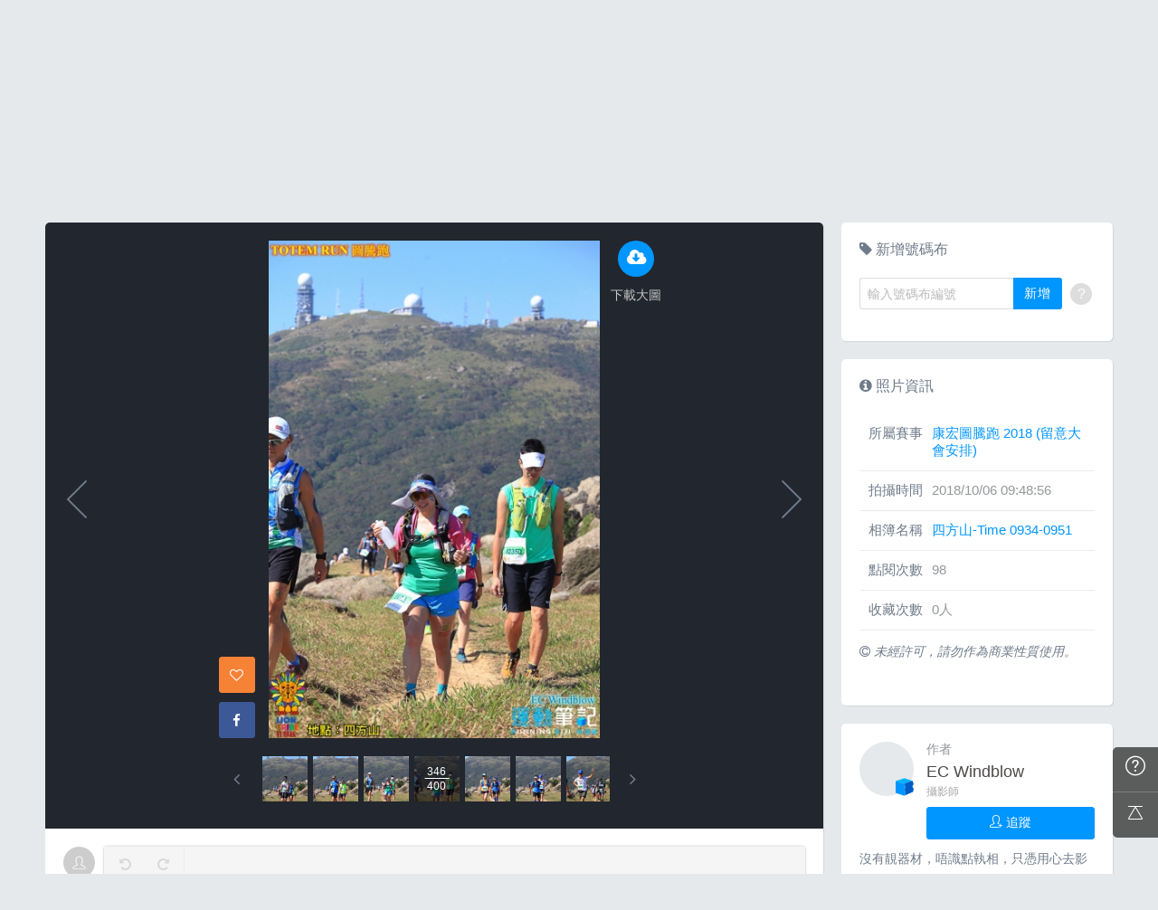

--- FILE ---
content_type: text/html; charset=UTF-8
request_url: https://hk.running.biji.co/index.php?q=album&act=photo&ap_id=5944147&type=album&album_id=18801&cid=1583&start=&end=&search_num=
body_size: 14649
content:
<!DOCTYPE html>
<html lang="zh-TW">

<head>
	<meta charset="utf-8">
	<meta http-equiv="cleartype" content="on">
	<meta name="viewport" content="width=device-width, height=device-height, initial-scale=1, user-scalable=1, maximum-scale=5.0, user-scalable=yes">
	<title>
		相簿影音 | 運動筆記HK | hk.running.biji.co	</title>
             <meta name="description" content="由熱情的攝影師為熱血的跑手拍攝動人的一刻">
    	<!-- facebook-setting -->
		<meta property="og:title" content="康宏圖騰跑 2018 (留意大會安排) | 運動筆記HK" />
	<meta property="og:site_name" content="運動筆記HK"/>
	<meta property="og:description" content=""/>
	<meta property="og:url" content="https://hk.running.biji.co/index.php?q=album&act=photo&ap_id=5944147&type=album&album_id=18801&cid=1583&start=&end=&search_num="/>
	<meta property="og:image" content="https://cdntwrunning.biji.co/1024_B61D5D98-97D3-13C8-E6C4-904C446F1894.JPG"/>
				<meta property="og:type" content="article"/>
		<meta property="article:author" content="https://www.facebook.com/bijihk" />
		<meta property="article:publisher" content="https://www.facebook.com/bijihk" />
		<meta property="fb:app_id" content="230626213615077"/>

    <link rel="apple-touch-icon" sizes="180x180" href="/apple-touch-icon.png?v=20131013">
    <link rel="icon" type="image/png" sizes="32x32" href="/favicon-32x32.png?v=20131013">
    <link rel="icon" type="image/png" sizes="16x16" href="/favicon-16x16.png?v=20131013">
    <link rel="manifest" href="/site.webmanifest?v=20131013">
    <link rel="mask-icon" href="/safari-pinned-tab.svg?v=20131013" color="#5bbad5">
    <link rel="shortcut icon" href="/favicon.ico?v=20131013">
    <meta name="msapplication-TileColor" content="#da532c">
    <meta name="theme-color" content="#ffffff">
	<link href="/static/css/computer/main.css?v=1766255574" rel="stylesheet" media="all">
	<link href="/static/css/computer/adx.css" rel="stylesheet" media="all">
	<link href="https://cdnjs.cloudflare.com/ajax/libs/font-awesome/4.6.3/css/font-awesome.min.css" rel="stylesheet">
	<link href="https://cdnjs.cloudflare.com/ajax/libs/simple-line-icons/2.4.1/css/simple-line-icons.css" rel="stylesheet" media="all">
	<script src="https://cdnjs.cloudflare.com/ajax/libs/jquery/1.11.3/jquery.min.js"></script>
	<script src="https://cdnjs.cloudflare.com/ajax/libs/gsap/1.11.4/TweenMax.min.js"></script>
	<script src="/static/js/computer/jquery.lazyload.min.js"></script>
	<script src="/static/js/intersection-observer.js"></script>
	<script src="/static/js/computer/jquery.cookie.js"></script>
	<script src="/static/js/global.js?f=1434105305"></script>
	<script src="https://cdnjs.cloudflare.com/ajax/libs/socket.io/1.3.7/socket.io.min.js"></script>
	<!-- Start Alexa Certify Javascript -->
	<noscript><img src="https://d5nxst8fruw4z.cloudfront.net/atrk.gif?account=iZrXj1acFH00y6" style="display:none" height="1" width="1" alt="" /></noscript>
	<!-- End Alexa Certify Javascript -->
	<!-- Begin comScore Tag -->
	<script>
		var _comscore = _comscore || [];
		_comscore.push({
			c1: "2",
			c2: "31736412"
		});
		(function() {
			var s = document.createElement("script"),
				el = document.getElementsByTagName("script")[0];
			s.async = true;
			s.src = (document.location.protocol == "https:" ? "https://sb" : "http://b") + ".scorecardresearch.com/beacon.js";
			el.parentNode.insertBefore(s, el);
		})();
	</script>
	<noscript>
		<img src="https://sb.scorecardresearch.com/p?c1=2&c2=31736412&cv=2.0&cj=1" />
	</noscript>
	<!-- End comScore Tag -->
	<!-- Google's Sitelinks Search Box -->
	<script type="application/ld+json">
		{
			"@context": "https://schema.org",
			"@type": "WebSite",
			"url": "hk.running.biji.co",
			"potentialAction": {
				"@type": "SearchAction",
				"target": "https://query.example-petstore.com/search?q={search_term_string}",
				"query-input": "required name=search_term_string"
			}
		}
	</script>
	<script>
		(function(i, s, o, g, r, a, m) {
			i['GoogleAnalyticsObject'] = r;
			i[r] = i[r] || function() {
				(i[r].q = i[r].q || []).push(arguments)
			}, i[r].l = 1 * new Date();
			a = s.createElement(o),
				m = s.getElementsByTagName(o)[0];
			a.async = 1;
			a.src = g;
			m.parentNode.insertBefore(a, m)
		})(window, document, 'script', '//www.google-analytics.com/analytics.js', 'ga');

		ga('create', 'UA-19791415-23', 'auto');
				ga('send', 'pageview');

		document.domain = "biji.co";
		BOARD_SITE = 'https://hk.running.biji.co';
					is_login = 'false';
			</script>
</head>

<body>
		<div id="fb-root"></div>
	<script>
		(function(d, s, id) {
			var js, fjs = d.getElementsByTagName(s)[0];
			if (d.getElementById(id)) return;
			js = d.createElement(s);
			js.id = id;
			js.src = "//connect.facebook.net/zh_TW/sdk.js#xfbml=1&version=v2.7&appId=230626213615077"; //264917127026449";
			fjs.parentNode.insertBefore(js, fjs);
		}(document, 'script', 'facebook-jssdk'));
	</script>

		<div class="prograss-bar"></div>
	<header class="header">
		<div class="header-inner">
			<div class="header-top">
				<div class="header-left">
					<h1 class="branding">
						<a href="/" title="運動筆記HK">
							<img src="/static/images/default_img/logo.png" alt="運動筆記HK">
							<p class="hide-text">運動筆記HK</p>
						</a>
					</h1>
					<form id="js-global-search" class="g-search" action="javascript:;">
						<input class="g-search-input" type="text" placeholder="請輸入關鍵字">
						<button type="submit" class="g-search-btn"><i class="fa fa-search"></i></button>
						<!-- <div class="banner_ad" id="ad_W1" data-device="computer" data-position="W1" data-platform="hk.running.biji.co" data-width="0" data-special=""></div> -->
					</form>
				</div>
				<div class="header-right">
					<a href="/index.php?q=member&act=form_review" class="shortcut-btn"><i class="fa fa-pencil"></i>
	<div>寫網誌</div>
</a>
<a href="/index.php?q=album&act=form" class="shortcut-btn"><i class="fa fa-camera"></i>
	<div>傳照片</div>
</a>
<a href="?q=member&act=my_notify" class="g-notification fa fa-bell">
	</a>
<a href="?q=member&act=chat" class="g-notification fa fa-comments-o">
	</a>
<script>
	$(document).off('click', '.upload_album_btn_office').on('click', '.upload_album_btn_office', function(e) {
		var competition_id = $(this).attr('data-id');
		var competition_date = $(this).attr('data-date');
		var competition_type = $(this).attr('data-type');

		$.ajax({
			url: '/index.php?pop=pop&func=album&fename=album_upload_generate_file',
			type: 'POST',
			data: {
				'competition_id': competition_id,
				'competition_date': competition_date,
				'competition_type': competition_type
			},
			success: function(msg) {
				$('body').css('overflow', 'hidden');
				$('#index_pop_frame').html(msg);
				$('#index_pop_background').show();
				$('#index_pop_frame').append('<div class="func_cancel_bgclose is-hidden"></div>'); //取消點背景關閉
			}
		});
	});
</script>					<a href="https://hk.running.biji.co/login/login?next=https%3A%2F%2Fhk.running.biji.co%2Findex.php%3Fq%3Dalbum%26act%3Dphoto%26ap_id%3D5944147%26type%3Dalbum%26album_id%3D18801%26cid%3D1583%26start%3D%26end%3D%26search_num%3D" id="biji_central_login" class="g-member" title="前往我的個人首頁">
						<img class="avatar img-cover" src="//cdntwrunning.biji.co/default_avatar.jpg" alt="前往我的個人首頁">
					</a>
											<a href="https://hk.running.biji.co/login/login?next=https%3A%2F%2Fhk.running.biji.co%2Findex.php%3Fq%3Dalbum%26act%3Dphoto%26ap_id%3D5944147%26type%3Dalbum%26album_id%3D18801%26cid%3D1583%26start%3D%26end%3D%26search_num%3D" class="login_btn g-member-text">登入</a>
									</div>
			</div>
		</div>
		<nav class="g-nav">
			<ul class="g-nav-inner">
									<li class="g-nav-item ">
						<a href="/index.php?q=competition">賽事活動						</a>
						    <div class="g-subNav">
        <ul class="g-subNav-inner">
            <li class="g-subNav-item"><a href="/?q=competition&act=list_item&location=home">香港</a></li>
            <li class="g-subNav-item"><a href="/?q=competition&act=list_item&location=taiwan">臺灣</a></li>
            <li class="g-subNav-item"><a href="/?q=competition&act=list_item&location=oversea">國際</a></li>
        </ul>
    </div>




					</li>
									<li class="g-nav-item is-acted">
						<a href="/index.php?q=album">相簿影音						</a>
						<div class="g-subNav">
	<ul class="g-subNav-inner">
		<li class="g-subNav-item"><a href="/index.php?q=album">賽事影音相簿</a></li>
		<!-- <li class="g-subNav-item"><a href="/index.php?q=album&act=smart_video">賽事影音專區</a></li> -->
		<li class="g-subNav-item"><a href="/index.php?q=video&act=list">跑步好影片</a></li>
		<li class="g-subNav-item"><a href="/index.php?q=album&act=runners_voice">Runner's Voice</a></li>
	</ul>
</div>
					</li>
									<li class="g-nav-item ">
						<a href="/index.php?q=news">文章						</a>
						<!--<div class="g-subNav">
	<ul class="g-subNav-inner">
		<li class="g-subNav-item"><a href="/index.php?q=news&label=5">賽事訊息</a></li>
		<li class="g-subNav-item"><a href="/index.php?q=news&label=2">知識專欄</a></li>
		<li class="g-subNav-item"><a href="/index.php?q=news&label=4">精選心得</a></li>
		<li class="g-subNav-item"><a href="/index.php?q=news&label=1">產品活動</a></li>
		<li class="g-subNav-item"><a href='/index.php?q=topic' >主題</a></li>
	</ul>
</div>
-->

    <div class="g-subNav">
        <ul class="g-subNav-inner">
                            <li class="g-subNav-item"><a href="/index.php?q=news&label=5">賽事訊息</a></li>
                            <li class="g-subNav-item"><a href="/index.php?q=news&label=2">知識專欄</a></li>
                            <li class="g-subNav-item"><a href="/index.php?q=news&label=4">精選心得</a></li>
                            <li class="g-subNav-item"><a href="/index.php?q=news&label=1">產品活動</a></li>
                            <li class="g-subNav-item"><a href="/index.php?q=news&label=11183">運科訓練</a></li>
                            <li class="g-subNav-item"><a href="/index.php?q=news&label=11185">人物故事</a></li>
                            <li class="g-subNav-item"><a href="/index.php?q=news&label=11184">其他</a></li>
                        <!-- 		<li class="g-subNav-item"><a href='/index.php?q=topic' >主題</a></li> -->
        </ul>
    </div>

					</li>
									<li class="g-nav-item ">
						<a href="/index.php?q=review">網誌						</a>
						<div class="g-subNav">
	<ul class="g-subNav-inner">
				<li class="g-subNav-item"><a href="/index.php?q=review&cate=new">最新網誌</a></li>
				<li class="g-subNav-item"><a href="/index.php?q=review&cate=competition">賽事訊息</a></li>
				<li class="g-subNav-item"><a href="/index.php?q=review&cate=knowledge">知識專欄</a></li>
				<li class="g-subNav-item"><a href="/index.php?q=review&cate=experience">精選心得</a></li>
				<li class="g-subNav-item"><a href="/index.php?q=review&cate=equipment">產品活動</a></li>
				<li class="g-subNav-item"><a href="/index.php?q=review&cate=train">運科訓練</a></li>
				<li class="g-subNav-item"><a href="/index.php?q=review&cate=story">人物故事</a></li>
				<li class="g-subNav-item"><a href="/index.php?q=review&cate=other">其他</a></li>
			
		<li class="g-subNav-item"><a href="/index.php?q=mastergroup&act=list&type=writer">專欄作家</a></li>
	</ul>
</div>
					</li>
									<li class="g-nav-item ">
						<a href="/index.php?q=buy">購物						</a>
											</li>
								<li class="g-nav-item">
					<a href="/index.php?q=topic&act=article&specialid=24">教練.專家專欄</a>
				</li>
				<li class="g-nav-item">
					<a href="/index.php?q=topic">文章專輯</a>
				</li>
			</ul>
		</nav>
	</header>
	<!-- Begin ADX code -->
			<div id="adx_A" class="adx-A">
			<div id="adx_toggle_btn" class="toggle-btn is-hidden">展開</div>
											</div>
		<!-- End ADX code -->

<div id="wrap" class="wrap">
					<div class="breadcrumbs col-c12">
			<a href='/'>首頁</a> 
			 <i class="fa fa-angle-right"></i> <a href='/index.php?q=album'>賽事影音相簿</a> <i class="fa fa-angle-right"></i> <a href='/index.php?q=album&act=gallery_album&competition_id=1583&competition_name=康宏圖騰跑 2018 (留意大會安排)'&subtitle=康宏圖騰跑 2018 (留意大會安排)>康宏圖騰跑 2018 (留意大會安排)</a> <i class="fa fa-angle-right"></i> <a href='/index.php?q=album&act=photo_list&type=album&start=&end=&album_id=18801&cid=1583&album_name=四方山-Time 0934-0951&subtitle='>四方山-Time 0934-0951</a> <i class="fa fa-angle-right"></i> <a href='/index.php?q=album&act=photo&ap_id=5944147&type=album&album_id=18801&cid=1583&start=&end=&search_num='>5944147</a>		</div>
	
	                <div id="ad_A4" class="banner_ad ad-a4"
                     data-site="running" data-q="album" data-act="photo"
                     data-device="computer" data-position="A4"
                     data-platform="hk.running.biji.co" data-width="1180"  data-special="" style=""></div>
            
<link rel="stylesheet" type="text/css" href="//cdn.jsdelivr.net/jquery.slick/1.5.9/slick.css">
<script src="//cdn.jsdelivr.net/jquery.slick/1.5.9/slick.min.js"></script>
<script src="/static/js/computer/jquery.elevatezoom.js"></script>
<div class="album-single-photo row">
	<div class="main-content card--5 shadow-z1 col-c8-8">
		<section class="photo-preview-wrap">
			<div class="photo-preview-block">
				<div class="photo-wrap">
					<img id="photo_img" src="https://cdntwrunning.biji.co/600_B61D5D98-97D3-13C8-E6C4-904C446F1894.JPG" class="photo_img photo-img"  data-zoom-image="https://cdntwrunning.biji.co/1024_B61D5D98-97D3-13C8-E6C4-904C446F1894.JPG">
					<div class="icon-func-block">
																											<a href="https://hk.running.biji.co/login/login?next=https%3A%2F%2Fhk.running.biji.co%2Findex.php%3Fq%3Dalbum%26act%3Dphoto%26ap_id%3D5944147%26type%3Dalbum%26album_id%3D18801%26cid%3D1583%26start%3D%26end%3D%26search_num%3D" class="func-item" target="_self">
									<div class="func-icon"><i class="fa fa-cloud-download"></i></div>
									<div class="func-text">下載大圖</div>
								</a>
																					<!--<a href="javascript:;" class="func-item pretty pretty_photo_btn" data-pid=1 target="_blank" download>
									<div class="func-icon"><i class="fa fa-magic"></i></div>
									<div class="func-text">精緻修圖</div>
								</a>-->
																	</div>
					<div class="sns-block">

												<a id='collect5944147' href="javascript:;" class="btn btn-square--m btn--collect photo_colloect " data-id='5944147' data-status='not_yet'>
							<i class="fa fa-heart-o"></i>
						</a>
						<i class="fa fa-google"></i>
						</a>
						<a href="https://www.facebook.com/share.php?u=https%3A%2F%2Fhk.running.biji.co%2Findex.php%3Fq%3Dalbum%26act%3Dphoto%26ap_id%3D5944147%26type%3Dalbum%26album_id%3D18801%26cid%3D1583%26start%3D%26end%3D%26search_num%3D&title=康宏圖騰跑 2018 (留意大會安排)" class="btn btn-square--m btn--facebook" target="_blank">
							<i class="fa fa-facebook"></i>
						</a>
					</div>
				</div>
								<div id='prev_item' class='change_item photo-preview-arrow pre-btn' data-id='5944167' data-start='' data-end=''></div>
												<div id='next_item' class='change_item photo-preview-arrow next-btn' data-id='5945141' data-start='' data-end=''></div>
							</div>
			<div class="photo-preview-list-wrap shadow-z1">
				<div class="photo-preview-list photo_preview_list">
										<a href='/index.php?q=album&act=photo&ap_id=5944838&type=album&album_id=18801&cid=1583&start=&end=&search_num=' >
					<div class="photo-preview-item " style="background-image:url('https://cdntwrunning.biji.co/150_5A2EB5BB-A0F6-3D2D-E731-CE46E15A5FFF.JPG');">
											</div>
					</a>
										<a href='/index.php?q=album&act=photo&ap_id=5944980&type=album&album_id=18801&cid=1583&start=&end=&search_num=' >
					<div class="photo-preview-item " style="background-image:url('https://cdntwrunning.biji.co/150_DAF126D2-09E9-6AA4-E8A9-5EC5703C2CBC.JPG');">
											</div>
					</a>
										<a href='/index.php?q=album&act=photo&ap_id=5944902&type=album&album_id=18801&cid=1583&start=&end=&search_num=' >
					<div class="photo-preview-item " style="background-image:url('https://cdntwrunning.biji.co/150_B40E18D3-A6AE-C0C6-0F72-51F26A6DF15E.JPG');">
											</div>
					</a>
										<a href='/index.php?q=album&act=photo&ap_id=5944605&type=album&album_id=18801&cid=1583&start=&end=&search_num=' >
					<div class="photo-preview-item " style="background-image:url('https://cdntwrunning.biji.co/150_FA8BD30F-8CC6-388B-8486-74646B6793B3.JPG');">
											</div>
					</a>
										<a href='/index.php?q=album&act=photo&ap_id=5944334&type=album&album_id=18801&cid=1583&start=&end=&search_num=' >
					<div class="photo-preview-item " style="background-image:url('https://cdntwrunning.biji.co/150_6E05C0EA-2C2A-4178-B394-055C65280C19.JPG');">
											</div>
					</a>
										<a href='/index.php?q=album&act=photo&ap_id=5944738&type=album&album_id=18801&cid=1583&start=&end=&search_num=' >
					<div class="photo-preview-item " style="background-image:url('https://cdntwrunning.biji.co/150_EB11BD4D-F96C-C298-7D24-2CA8F1740B71.JPG');">
											</div>
					</a>
										<a href='/index.php?q=album&act=photo&ap_id=5944623&type=album&album_id=18801&cid=1583&start=&end=&search_num=' >
					<div class="photo-preview-item " style="background-image:url('https://cdntwrunning.biji.co/150_307A008A-397A-6DE0-1653-AD68D064A87B.JPG');">
											</div>
					</a>
										<a href='/index.php?q=album&act=photo&ap_id=5944564&type=album&album_id=18801&cid=1583&start=&end=&search_num=' >
					<div class="photo-preview-item " style="background-image:url('https://cdntwrunning.biji.co/150_9905052E-E026-2389-7576-825205178158.JPG');">
											</div>
					</a>
										<a href='/index.php?q=album&act=photo&ap_id=5944167&type=album&album_id=18801&cid=1583&start=&end=&search_num=' >
					<div class="photo-preview-item " style="background-image:url('https://cdntwrunning.biji.co/150_FA125507-2693-FD33-62DC-A94CA9D9E145.JPG');">
											</div>
					</a>
										<a href='/index.php?q=album&act=photo&ap_id=5944147&type=album&album_id=18801&cid=1583&start=&end=&search_num=' >
					<div class="photo-preview-item is-acted" style="background-image:url('https://cdntwrunning.biji.co/150_B61D5D98-97D3-13C8-E6C4-904C446F1894.JPG');">
												<div class="photo-num-wrap">
							<div class="photo-index">346</div>
							<div class="photo-num">400</div>
						</div>
											</div>
					</a>
										<a href='/index.php?q=album&act=photo&ap_id=5945141&type=album&album_id=18801&cid=1583&start=&end=&search_num=' >
					<div class="photo-preview-item " style="background-image:url('https://cdntwrunning.biji.co/150_20A88842-FABD-0ADB-0F0C-091F716DA608.JPG');">
											</div>
					</a>
										<a href='/index.php?q=album&act=photo&ap_id=5945083&type=album&album_id=18801&cid=1583&start=&end=&search_num=' >
					<div class="photo-preview-item " style="background-image:url('https://cdntwrunning.biji.co/150_9E299F3E-B0EF-7C05-1D4C-8E8A6E09A623.JPG');">
											</div>
					</a>
										<a href='/index.php?q=album&act=photo&ap_id=5944305&type=album&album_id=18801&cid=1583&start=&end=&search_num=' >
					<div class="photo-preview-item " style="background-image:url('https://cdntwrunning.biji.co/150_FE2C4795-8550-A0B3-CBDA-4E5BB97606E4.JPG');">
											</div>
					</a>
										<a href='/index.php?q=album&act=photo&ap_id=5944890&type=album&album_id=18801&cid=1583&start=&end=&search_num=' >
					<div class="photo-preview-item " style="background-image:url('https://cdntwrunning.biji.co/150_1EC5B6BC-4F7A-534C-FCB4-B801FF3398F8.JPG');">
											</div>
					</a>
										<a href='/index.php?q=album&act=photo&ap_id=5944632&type=album&album_id=18801&cid=1583&start=&end=&search_num=' >
					<div class="photo-preview-item " style="background-image:url('https://cdntwrunning.biji.co/150_8C2CBF6F-A43D-7F70-BF96-F1604B6F8383.JPG');">
											</div>
					</a>
										<a href='/index.php?q=album&act=photo&ap_id=5944752&type=album&album_id=18801&cid=1583&start=&end=&search_num=' >
					<div class="photo-preview-item " style="background-image:url('https://cdntwrunning.biji.co/150_76C0D328-8837-F919-3C52-D773DEC3176E.JPG');">
											</div>
					</a>
										<a href='/index.php?q=album&act=photo&ap_id=5944741&type=album&album_id=18801&cid=1583&start=&end=&search_num=' >
					<div class="photo-preview-item " style="background-image:url('https://cdntwrunning.biji.co/150_2682789B-CE19-3A02-891A-B024A783BCB3.JPG');">
											</div>
					</a>
										<a href='/index.php?q=album&act=photo&ap_id=5944402&type=album&album_id=18801&cid=1583&start=&end=&search_num=' >
					<div class="photo-preview-item " style="background-image:url('https://cdntwrunning.biji.co/150_BD2CE2C0-21B6-7526-D02A-DAD73A78A82F.JPG');">
											</div>
					</a>
										<a href='/index.php?q=album&act=photo&ap_id=5944976&type=album&album_id=18801&cid=1583&start=&end=&search_num=' >
					<div class="photo-preview-item " style="background-image:url('https://cdntwrunning.biji.co/150_140F6995-929E-74EE-0DBD-E92C65AB7E7A.JPG');">
											</div>
					</a>
										<a href='/index.php?q=album&act=photo&ap_id=5945204&type=album&album_id=18801&cid=1583&start=&end=&search_num=' >
					<div class="photo-preview-item " style="background-image:url('https://cdntwrunning.biji.co/150_42E7D9CC-AA1B-8FC2-5208-9DC8F23FD27B.JPG');">
											</div>
					</a>
										<a href='/index.php?q=album&act=photo&ap_id=5944120&type=album&album_id=18801&cid=1583&start=&end=&search_num=' >
					<div class="photo-preview-item " style="background-image:url('https://cdntwrunning.biji.co/150_0C3ADC9C-E483-BAC2-76A6-7D7EE33B08B3.JPG');">
											</div>
					</a>
										<a href='/index.php?q=album&act=photo&ap_id=5944635&type=album&album_id=18801&cid=1583&start=&end=&search_num=' >
					<div class="photo-preview-item " style="background-image:url('https://cdntwrunning.biji.co/150_AF03626B-1C01-EEFC-003F-20E3419B965D.JPG');">
											</div>
					</a>
										<a href='/index.php?q=album&act=photo&ap_id=5945127&type=album&album_id=18801&cid=1583&start=&end=&search_num=' >
					<div class="photo-preview-item " style="background-image:url('https://cdntwrunning.biji.co/150_DF3E8D7E-0F9E-0061-0D73-0083655DFF70.JPG');">
											</div>
					</a>
										<a href='/index.php?q=album&act=photo&ap_id=5944788&type=album&album_id=18801&cid=1583&start=&end=&search_num=' >
					<div class="photo-preview-item " style="background-image:url('https://cdntwrunning.biji.co/150_17E8166B-E16A-6A4E-64B6-46DCAA3D27A1.JPG');">
											</div>
					</a>
										<a href='/index.php?q=album&act=photo&ap_id=5944540&type=album&album_id=18801&cid=1583&start=&end=&search_num=' >
					<div class="photo-preview-item " style="background-image:url('https://cdntwrunning.biji.co/150_4EA11C3B-0324-9714-76F9-FD0B2D056D66.JPG');">
											</div>
					</a>
										<a href='/index.php?q=album&act=photo&ap_id=5945156&type=album&album_id=18801&cid=1583&start=&end=&search_num=' >
					<div class="photo-preview-item " style="background-image:url('https://cdntwrunning.biji.co/150_25944295-8492-EEB8-EBDE-7EB1D3A36312.JPG');">
											</div>
					</a>
										<a href='/index.php?q=album&act=photo&ap_id=5944794&type=album&album_id=18801&cid=1583&start=&end=&search_num=' >
					<div class="photo-preview-item " style="background-image:url('https://cdntwrunning.biji.co/150_C28C3F25-73A2-8237-273D-BC73F171BF03.JPG');">
											</div>
					</a>
										<a href='/index.php?q=album&act=photo&ap_id=5945054&type=album&album_id=18801&cid=1583&start=&end=&search_num=' >
					<div class="photo-preview-item " style="background-image:url('https://cdntwrunning.biji.co/150_B4CE5682-B52D-6EAF-599B-A45ACEC5D6A5.JPG');">
											</div>
					</a>
										<a href='/index.php?q=album&act=photo&ap_id=5944101&type=album&album_id=18801&cid=1583&start=&end=&search_num=' >
					<div class="photo-preview-item " style="background-image:url('https://cdntwrunning.biji.co/150_85F7B6D8-3095-27D1-FBA4-7958DF402560.JPG');">
											</div>
					</a>
										<a href='/index.php?q=album&act=photo&ap_id=5945129&type=album&album_id=18801&cid=1583&start=&end=&search_num=' >
					<div class="photo-preview-item " style="background-image:url('https://cdntwrunning.biji.co/150_4A6F1B4E-582A-2EB9-9473-B5C403968F2C.JPG');">
											</div>
					</a>
										<a href='/index.php?q=album&act=photo&ap_id=5944614&type=album&album_id=18801&cid=1583&start=&end=&search_num=' >
					<div class="photo-preview-item " style="background-image:url('https://cdntwrunning.biji.co/150_3CDA8458-A48A-A904-666D-AE487675374E.JPG');">
											</div>
					</a>
										<a href='/index.php?q=album&act=photo&ap_id=5944664&type=album&album_id=18801&cid=1583&start=&end=&search_num=' >
					<div class="photo-preview-item " style="background-image:url('https://cdntwrunning.biji.co/150_7CEAB08C-9761-798B-4991-22E8EAEAACB9.JPG');">
											</div>
					</a>
										<a href='/index.php?q=album&act=photo&ap_id=5944443&type=album&album_id=18801&cid=1583&start=&end=&search_num=' >
					<div class="photo-preview-item " style="background-image:url('https://cdntwrunning.biji.co/150_82CA1E17-FDBC-19AA-4C66-464B82676DA5.JPG');">
											</div>
					</a>
										<a href='/index.php?q=album&act=photo&ap_id=5944782&type=album&album_id=18801&cid=1583&start=&end=&search_num=' >
					<div class="photo-preview-item " style="background-image:url('https://cdntwrunning.biji.co/150_6D0784D9-0119-78B5-72B7-4A12892D7BA9.JPG');">
											</div>
					</a>
										<a href='/index.php?q=album&act=photo&ap_id=5944939&type=album&album_id=18801&cid=1583&start=&end=&search_num=' >
					<div class="photo-preview-item " style="background-image:url('https://cdntwrunning.biji.co/150_F02CF063-61B3-7576-D85D-3EB615BACEF4.JPG');">
											</div>
					</a>
										<a href='/index.php?q=album&act=photo&ap_id=5944393&type=album&album_id=18801&cid=1583&start=&end=&search_num=' >
					<div class="photo-preview-item " style="background-image:url('https://cdntwrunning.biji.co/150_E3A6E657-93B4-2BF4-A2BF-6115B36C3EDC.JPG');">
											</div>
					</a>
										<a href='/index.php?q=album&act=photo&ap_id=5945021&type=album&album_id=18801&cid=1583&start=&end=&search_num=' >
					<div class="photo-preview-item " style="background-image:url('https://cdntwrunning.biji.co/150_4F5F54E5-E44E-8170-F351-DD96EE5F3683.JPG');">
											</div>
					</a>
										<a href='/index.php?q=album&act=photo&ap_id=5945109&type=album&album_id=18801&cid=1583&start=&end=&search_num=' >
					<div class="photo-preview-item " style="background-image:url('https://cdntwrunning.biji.co/150_68965559-5FAB-50FF-7081-FFA22183C777.JPG');">
											</div>
					</a>
										<a href='/index.php?q=album&act=photo&ap_id=5944820&type=album&album_id=18801&cid=1583&start=&end=&search_num=' >
					<div class="photo-preview-item " style="background-image:url('https://cdntwrunning.biji.co/150_0FEDFE00-8E4A-FD4A-09BE-AD3928C1F5B5.JPG');">
											</div>
					</a>
										<a href='/index.php?q=album&act=photo&ap_id=5944925&type=album&album_id=18801&cid=1583&start=&end=&search_num=' >
					<div class="photo-preview-item " style="background-image:url('https://cdntwrunning.biji.co/150_D15BB5DF-A497-ED45-86C5-B7D7F2F486D2.JPG');">
											</div>
					</a>
										<a href='/index.php?q=album&act=photo&ap_id=5944135&type=album&album_id=18801&cid=1583&start=&end=&search_num=' >
					<div class="photo-preview-item " style="background-image:url('https://cdntwrunning.biji.co/150_F6C06EB9-476D-9C58-39B6-062C03F2170C.JPG');">
											</div>
					</a>
										<a href='/index.php?q=album&act=photo&ap_id=5945121&type=album&album_id=18801&cid=1583&start=&end=&search_num=' >
					<div class="photo-preview-item " style="background-image:url('https://cdntwrunning.biji.co/150_24774521-A05B-3B63-42D1-DCC0EC5A784B.JPG');">
											</div>
					</a>
										<a href='/index.php?q=album&act=photo&ap_id=5944293&type=album&album_id=18801&cid=1583&start=&end=&search_num=' >
					<div class="photo-preview-item " style="background-image:url('https://cdntwrunning.biji.co/150_05664A6B-7531-0750-F476-529E89A93D03.JPG');">
											</div>
					</a>
										<a href='/index.php?q=album&act=photo&ap_id=5944437&type=album&album_id=18801&cid=1583&start=&end=&search_num=' >
					<div class="photo-preview-item " style="background-image:url('https://cdntwrunning.biji.co/150_9A34050E-8BFB-E0A5-CC4C-041EF0665B1B.JPG');">
											</div>
					</a>
										<a href='/index.php?q=album&act=photo&ap_id=5944066&type=album&album_id=18801&cid=1583&start=&end=&search_num=' >
					<div class="photo-preview-item " style="background-image:url('https://cdntwrunning.biji.co/150_69A0A76C-F953-1DAF-5D44-7A70EC47A30E.JPG');">
											</div>
					</a>
										<a href='/index.php?q=album&act=photo&ap_id=5944844&type=album&album_id=18801&cid=1583&start=&end=&search_num=' >
					<div class="photo-preview-item " style="background-image:url('https://cdntwrunning.biji.co/150_0AE93C40-2D6C-F915-4300-6B17FE86DB9D.JPG');">
											</div>
					</a>
										<a href='/index.php?q=album&act=photo&ap_id=5944968&type=album&album_id=18801&cid=1583&start=&end=&search_num=' >
					<div class="photo-preview-item " style="background-image:url('https://cdntwrunning.biji.co/150_F77DEC21-0CB1-D666-04E4-74972FA06790.JPG');">
											</div>
					</a>
										<a href='/index.php?q=album&act=photo&ap_id=5944476&type=album&album_id=18801&cid=1583&start=&end=&search_num=' >
					<div class="photo-preview-item " style="background-image:url('https://cdntwrunning.biji.co/150_BA4A9DC6-C770-C7B7-89A7-DD9C7B9A7F47.JPG');">
											</div>
					</a>
										<a href='/index.php?q=album&act=photo&ap_id=5944988&type=album&album_id=18801&cid=1583&start=&end=&search_num=' >
					<div class="photo-preview-item " style="background-image:url('https://cdntwrunning.biji.co/150_609205B8-BD65-BA82-1A59-9459880D81FD.JPG');">
											</div>
					</a>
										<a href='/index.php?q=album&act=photo&ap_id=5944191&type=album&album_id=18801&cid=1583&start=&end=&search_num=' >
					<div class="photo-preview-item " style="background-image:url('https://cdntwrunning.biji.co/150_7C2091C4-3997-1A1B-EC82-DF5788839505.JPG');">
											</div>
					</a>
										<a href='/index.php?q=album&act=photo&ap_id=5945144&type=album&album_id=18801&cid=1583&start=&end=&search_num=' >
					<div class="photo-preview-item " style="background-image:url('https://cdntwrunning.biji.co/150_E0B3C088-BDDB-7261-A6AB-A677D500826C.JPG');">
											</div>
					</a>
										<a href='/index.php?q=album&act=photo&ap_id=5944746&type=album&album_id=18801&cid=1583&start=&end=&search_num=' >
					<div class="photo-preview-item " style="background-image:url('https://cdntwrunning.biji.co/150_B5BBFD63-C1FA-746A-D8CA-172B483A4E34.JPG');">
											</div>
					</a>
										<a href='/index.php?q=album&act=photo&ap_id=5944384&type=album&album_id=18801&cid=1583&start=&end=&search_num=' >
					<div class="photo-preview-item " style="background-image:url('https://cdntwrunning.biji.co/150_4FAC2ADB-B72A-A6B3-2A27-F62A09CF1AEF.JPG');">
											</div>
					</a>
										<a href='/index.php?q=album&act=photo&ap_id=5944251&type=album&album_id=18801&cid=1583&start=&end=&search_num=' >
					<div class="photo-preview-item " style="background-image:url('https://cdntwrunning.biji.co/150_3D4E8552-538B-C9F1-A522-222C82CDB2F8.JPG');">
											</div>
					</a>
										<a href='/index.php?q=album&act=photo&ap_id=5944685&type=album&album_id=18801&cid=1583&start=&end=&search_num=' >
					<div class="photo-preview-item " style="background-image:url('https://cdntwrunning.biji.co/150_F2199477-17E7-0061-B2E9-EBFFA98FF5B9.JPG');">
											</div>
					</a>
										<a href='/index.php?q=album&act=photo&ap_id=5945115&type=album&album_id=18801&cid=1583&start=&end=&search_num=' >
					<div class="photo-preview-item " style="background-image:url('https://cdntwrunning.biji.co/150_C988D560-5CF0-6AA9-68FC-FC4088989125.JPG');">
											</div>
					</a>
										<a href='/index.php?q=album&act=photo&ap_id=5944861&type=album&album_id=18801&cid=1583&start=&end=&search_num=' >
					<div class="photo-preview-item " style="background-image:url('https://cdntwrunning.biji.co/150_924B4813-3E9B-7A6F-4D96-56BAF0FD38C0.JPG');">
											</div>
					</a>
										<a href='/index.php?q=album&act=photo&ap_id=5944916&type=album&album_id=18801&cid=1583&start=&end=&search_num=' >
					<div class="photo-preview-item " style="background-image:url('https://cdntwrunning.biji.co/150_3F1F58D6-7644-5CF9-CB4D-A7F1CD2CC7AB.JPG');">
											</div>
					</a>
										<a href='/index.php?q=album&act=photo&ap_id=5944467&type=album&album_id=18801&cid=1583&start=&end=&search_num=' >
					<div class="photo-preview-item " style="background-image:url('https://cdntwrunning.biji.co/150_51F85644-D3C0-06CA-0B94-8092616C52C6.JPG');">
											</div>
					</a>
										<a href='/index.php?q=album&act=photo&ap_id=5945132&type=album&album_id=18801&cid=1583&start=&end=&search_num=' >
					<div class="photo-preview-item " style="background-image:url('https://cdntwrunning.biji.co/150_134A45CF-CDAD-D05A-C4DB-9C2033B41C00.JPG');">
											</div>
					</a>
										<a href='/index.php?q=album&act=photo&ap_id=5944729&type=album&album_id=18801&cid=1583&start=&end=&search_num=' >
					<div class="photo-preview-item " style="background-image:url('https://cdntwrunning.biji.co/150_17884C3E-E7C4-4509-94A0-E57A412F217B.JPG');">
											</div>
					</a>
										<a href='/index.php?q=album&act=photo&ap_id=5944206&type=album&album_id=18801&cid=1583&start=&end=&search_num=' >
					<div class="photo-preview-item " style="background-image:url('https://cdntwrunning.biji.co/150_73DAEFA3-9788-7D8C-EC3A-48D535BD1DCB.JPG');">
											</div>
					</a>
										<a href='/index.php?q=album&act=photo&ap_id=5944869&type=album&album_id=18801&cid=1583&start=&end=&search_num=' >
					<div class="photo-preview-item " style="background-image:url('https://cdntwrunning.biji.co/150_227CC512-2DA1-2F5A-ABA9-BF3657410958.JPG');">
											</div>
					</a>
										<a href='/index.php?q=album&act=photo&ap_id=5945071&type=album&album_id=18801&cid=1583&start=&end=&search_num=' >
					<div class="photo-preview-item " style="background-image:url('https://cdntwrunning.biji.co/150_91E14D98-7B15-EA41-F9FB-45222417CD50.JPG');">
											</div>
					</a>
										<a href='/index.php?q=album&act=photo&ap_id=&type=album&album_id=&cid=1583&start=&end=&search_num=' >
					<div class="photo-preview-item " style="background-image:url('https://cdntwrunning.biji.co/150_');">
											</div>
					</a>
										<a href='/index.php?q=album&act=photo&ap_id=&type=album&album_id=&cid=1583&start=&end=&search_num=' >
					<div class="photo-preview-item " style="background-image:url('https://cdntwrunning.biji.co/150_');">
											</div>
					</a>
										<a href='/index.php?q=album&act=photo&ap_id=&type=album&album_id=&cid=1583&start=&end=&search_num=' >
					<div class="photo-preview-item " style="background-image:url('https://cdntwrunning.biji.co/150_');">
											</div>
					</a>
										<a href='/index.php?q=album&act=photo&ap_id=&type=album&album_id=&cid=1583&start=&end=&search_num=' >
					<div class="photo-preview-item " style="background-image:url('https://cdntwrunning.biji.co/150_');">
											</div>
					</a>
										<a href='/index.php?q=album&act=photo&ap_id=&type=album&album_id=&cid=1583&start=&end=&search_num=' >
					<div class="photo-preview-item " style="background-image:url('https://cdntwrunning.biji.co/150_');">
											</div>
					</a>
										<a href='/index.php?q=album&act=photo&ap_id=&type=album&album_id=&cid=1583&start=&end=&search_num=' >
					<div class="photo-preview-item " style="background-image:url('https://cdntwrunning.biji.co/150_');">
											</div>
					</a>
										<a href='/index.php?q=album&act=photo&ap_id=&type=album&album_id=&cid=1583&start=&end=&search_num=' >
					<div class="photo-preview-item " style="background-image:url('https://cdntwrunning.biji.co/150_');">
											</div>
					</a>
										<a href='/index.php?q=album&act=photo&ap_id=&type=album&album_id=&cid=1583&start=&end=&search_num=' >
					<div class="photo-preview-item " style="background-image:url('https://cdntwrunning.biji.co/150_');">
											</div>
					</a>
										<a href='/index.php?q=album&act=photo&ap_id=&type=album&album_id=&cid=1583&start=&end=&search_num=' >
					<div class="photo-preview-item " style="background-image:url('https://cdntwrunning.biji.co/150_');">
											</div>
					</a>
										<a href='/index.php?q=album&act=photo&ap_id=&type=album&album_id=&cid=1583&start=&end=&search_num=' >
					<div class="photo-preview-item " style="background-image:url('https://cdntwrunning.biji.co/150_');">
											</div>
					</a>
										<a href='/index.php?q=album&act=photo&ap_id=&type=album&album_id=&cid=1583&start=&end=&search_num=' >
					<div class="photo-preview-item " style="background-image:url('https://cdntwrunning.biji.co/150_');">
											</div>
					</a>
										<a href='/index.php?q=album&act=photo&ap_id=&type=album&album_id=&cid=1583&start=&end=&search_num=' >
					<div class="photo-preview-item " style="background-image:url('https://cdntwrunning.biji.co/150_');">
											</div>
					</a>
										<a href='/index.php?q=album&act=photo&ap_id=&type=album&album_id=&cid=1583&start=&end=&search_num=' >
					<div class="photo-preview-item " style="background-image:url('https://cdntwrunning.biji.co/150_');">
											</div>
					</a>
										<a href='/index.php?q=album&act=photo&ap_id=&type=album&album_id=&cid=1583&start=&end=&search_num=' >
					<div class="photo-preview-item " style="background-image:url('https://cdntwrunning.biji.co/150_');">
											</div>
					</a>
										<a href='/index.php?q=album&act=photo&ap_id=&type=album&album_id=&cid=1583&start=&end=&search_num=' >
					<div class="photo-preview-item " style="background-image:url('https://cdntwrunning.biji.co/150_');">
											</div>
					</a>
										<a href='/index.php?q=album&act=photo&ap_id=&type=album&album_id=&cid=1583&start=&end=&search_num=' >
					<div class="photo-preview-item " style="background-image:url('https://cdntwrunning.biji.co/150_');">
											</div>
					</a>
									</div>
			</div>
		</section>
		<!-- Begin ADX code -->
        <div class="dfp adx-p20" id="div-gpt-ad-1539312034237-0" data-width="728" data-height="90" data-path="/21648705/biji_runninghk_p_P3_728X90"></div>
        <!-- End ADX code -->
		<div class="discuss-wrap" id="discuss_panel">
						 <script>
				//load 留言資料進來
				$.ajax({
					url: '/index.php?pop=ajax&func=discuss&fename=inner_discuss',
					type: 'POST',
					data: {'plugin_type':"album",'plugin_key':"5944147",'page':1,'loginUrl':"https%3A%2F%2Fhk.running.biji.co%2Findex.php%3Fq%3Dalbum%26act%3Dphoto%26ap_id%3D5944147%26type%3Dalbum%26album_id%3D18801%26cid%3D1583%26start%3D%26end%3D%26search_num%3D"
							,'dis_id':""},
					success:function (msg){
						$('#discuss_panel').html(msg);
					}
				});
			</script>
		</div>
	</div>
	<aside class="col-c3-2">
				<div class="photo-tag card--5 section-block-pd shadow-z1">
			<h3 class="nake-title--sidebar">
				<i class="fa fa-tag"></i> 新增號碼布
							</h3>
			<div class="search-form">
		        <div class="search-input-wrap">
		            <input id="number_tag" class="search-input" type="text" name="" placeholder="輸入號碼布編號">
		        </div>
		        <a href="javascript:;" class="search-btn save_number_tag" data-id='5944147'>新增</a>
			</div>
			<a class="icon-qa" href="https://hk.running.biji.co/index.php?q=news&act=info&id=833&subtitle=%5B%E5%85%AC%E5%91%8A%5D%20%E6%89%BE%E4%B8%8D%E5%88%B0%E7%9B%B8%E7%89%87%EF%BC%9F%E5%B8%B8%E8%A6%8B%E5%95%8F%E9%A1%8CQ&A" target='_blank'>
				?
				<div class="tooltip tooltip--bottom">號碼布搜尋Q&A</div>
			</a>
			<div class="tag-wrap">
				<ul class="number-tag-list" id="tag_list">
								</ul>
			</div>
		</div>

		<!--Begin ADX code-->
		<div class="dfp adx-mb20 shadow-z1" id="div-gpt-ad-1539309944855-0" data-width="300" data-height="250" data-path="/21648705/biji_runninghk_p_P2_300x250"></div>
		<!--End ADX code-->
		
		<div class="photo-info card--5 section-block-pd shadow-z1">
			<h3 class="nake-title--sidebar"><i class="fa fa-info-circle"></i> 照片資訊</h3>
			<div class="info-item">
				<div class="info-left">所屬賽事</div>
				<div class="info-right"><a href="/index.php?q=album&act=gallery_album&competition_id=1583&subtitle=%E5%BA%B7%E5%AE%8F%E5%9C%96%E9%A8%B0%E8%B7%91+2018+%28%E7%95%99%E6%84%8F%E5%A4%A7%E6%9C%83%E5%AE%89%E6%8E%92%29">康宏圖騰跑 2018 (留意大會安排)</a></div>
			</div>

			
			
			<div class="info-item">
			<div class="info-left">拍攝時間</div>
							<div class="info-right">2018/10/06 09:48:56</div>
						</div>

						<div class="info-item">
				<div class="info-left">相簿名稱</div>
				<div class="info-right"><a href="/index.php?q=album&act=photo_list&cid=1583&album_id=18801&start=&end=&type=album&subtitle=%E5%BA%B7%E5%AE%8F%E5%9C%96%E9%A8%B0%E8%B7%91+2018+%28%E7%95%99%E6%84%8F%E5%A4%A7%E6%9C%83%E5%AE%89%E6%8E%92%29-%E5%9B%9B%E6%96%B9%E5%B1%B1-Time+0934-0951">四方山-Time 0934-0951</a></div>
			</div>
						<div class="info-item">
				<div class="info-left">點閱次數</div>
				<div class="info-right">98</div>
			</div>
			<div class="info-item">
				<div class="info-left">收藏次數</div>
				<div class="info-right">
					<span id='collect_num' class="collect_num">0</span>人
				</div>
			</div>
			<div class="tip-text"><i class="fa fa-copyright"></i> 未經許可，請勿作為商業性質使用。</div>
		</div>

		<div class="sidebar-author-info card--5 shadow-z1">
			<a class="member-avatar avatar master img--m img-cover" href="/index.php?q=member&act=my_gallery&member=508632&subtitle=相簿" style="background-image: url(https://graph.facebook.com/10153780031088866/picture?type=large);"></a>
			<div class="author-name">
				<h4 class="author-title">作者</h4>
				<h5><a href="/index.php?q=member&act=my_gallery&member=508632&subtitle=相簿">EC Windblow</a></h5>
				<div class="master-title">
									<a href="?q=mastergroup&act=list&type=photographer">攝影師</a>
								</div>
									<div class="btn btn--s btn--primary follow_btn follow_tracking" data-label="pc-album-photo-作者欄" data-id="508632" data-status="follow">
						<i class="icon-user-follow"></i>
						<span class="state">追蹤</span>
					</div>
							</div>
			<div class="author-summery">
				沒有靚器材，唔識點執相，只憑用心去影			</div>
		</div>
	</aside>
</div>
<div class="overlay">
	<div id="download_photo" class="overlay-alert overlay-download-photo is-hidden">
		<h4 class="nake-title">歡迎選擇喜歡的封面照下載或分享～</h4>
		<ul class="photo-list">
						<li class="photo-content change_frame free_elle_mark is-acted" data-frame="1"  style="background-image: url(https://cdntwrunning.biji.co/1024_B61D5D98-97D3-13C8-E6C4-904C446F1894.JPG)">
				<img class="photo-frame" src="https://cdntwrunning.biji.co/tmp/elle1.png" alt="ELLE封面人物">
			</li>
						<li class="photo-content change_frame free_elle_mark " data-frame="2"  style="background-image: url(https://cdntwrunning.biji.co/1024_B61D5D98-97D3-13C8-E6C4-904C446F1894.JPG)">
				<img class="photo-frame" src="https://cdntwrunning.biji.co/tmp/elle2.png" alt="ELLE封面人物">
			</li>
						<li class="photo-content change_frame free_elle_mark " data-frame="3"  style="background-image: url(https://cdntwrunning.biji.co/1024_B61D5D98-97D3-13C8-E6C4-904C446F1894.JPG)">
				<img class="photo-frame" src="https://cdntwrunning.biji.co/tmp/elle3.png" alt="ELLE封面人物">
			</li>
					</ul>
		<div class="func-wrap">
			<div class="sns-wrap">
				<a href="https://www.facebook.com/share.php?u=https%3A%2F%2Fhk.running.biji.co%2Findex.php%3Fq%3Dalbum%26act%3Dphoto%26ap_id%3D5944147%26type%3Dalbum%26album_id%3D18801%26cid%3D1583%26start%3D%26end%3D%26search_num%3D%26elle%3D1&title=康宏圖騰跑 2018 (留意大會安排)" class="btn btn-square--m btn--facebook elle_facebook_share" target="_blank">
					<i class="fa fa-facebook"></i>
				</a>
			</div>
			<div class="btn btn-rect--m btn--primary download_photo" id="download_elle_make_pic"><i class="fa fa-cloud-download"></i> 下載大圖</div>
		</div>
		<div class="close-btn clz_btn"></div>
	</div>
	<div id="shopping_photo" class="overlay-alert overlay-shopping-photo  is-hidden">
		<div class="frame-plan ">
									<div class="plan-wrap">
								<h4 class="nake-title shopping_title">一張原圖 <span class="price">NT.199</span></h4>
																<div class="btn btn--m btn--primary pay_buy" data-certi='n'><i class="fa fa-shopping-bag"></i> 購買</div>
			</div>
		</div>
				<div class="close-btn clz_btn"></div>
	</div>
	<div id="pretty_photo" class="overlay-alert pop-message overlay-pretty-photo is-hidden">
		<img src="https://cdntwrunning.biji.co/tmp/album_pretty.png" alt="照片修圖">
		<h2 id="thankyou" class="message-title">貼心服務</h2>
		<p>讓我們幫你的照片<br>進行精緻專業修圖</p>
		<div class="func-wrap">
			<div class="btn btn-rect--m btn--primary btn_buy_pic buy_original" data-price='199' data-pid='2'>原圖 $<span id='original_price'>199</span></div>
			<div class="btn btn-rect--m btn--primary btn_buy_pic buy_pretty" data-price='299' data-pid='3'>我想變美 $<span id='pretty_price'>299</span></div>
		</div>
		<div class="close-btn clz_pretty_btn clz_btn"></div>
		<input type='hidden' id="buy_number_tag">
	</div>
</div>
<script>
	$(function(){
		$('html, body').animate({scrollTop: $('.album-single-photo').offset().top}, 500);
	});
	$('.download_photo_btn').click(function(){
		$('#download_photo').removeClass('is-hidden');
		$('body').addClass('call-overlay');
	});
	$('.shopping_certi_btn').click(function(){
		$('.ct_shopping_certi').removeClass('is-hidden');
		$('.ct_shopping_photo').addClass('is-hidden');
		$('.shopping_title').html('特製版完賽證書<span class="price">NT.0</span>');
		$('#shopping_photo').removeClass('is-hidden');
		$('body').addClass('call-overlay');

		$('.pay_buy').attr('data-certi','y');
	});
	$('.shopping_photo_btn').click(function(){
		$('.ct_shopping_certi').addClass('is-hidden');
		$('#shopping_photo').removeClass('is-hidden');
		$('body').addClass('call-overlay');

		$('.pay_buy').attr('data-certi','n');
	});
	$('.pretty_photo_btn').click(function(){
		var ap_id = "5944147";
		var album_id = "18801";
		var cid = "1583";
		var pid = $(this).attr('data-pid');
		location.href = "/index.php?q=buy&act=photo&product_id="+pid+"&ap_id="+ap_id+"&album_id="+album_id+"&cid="+cid+"&number=&return_url=https%3A%2F%2Fhk.running.biji.co%2Findex.php%3Fq%3Dalbum%26act%3Dphoto%26ap_id%3D5944147%26type%3Dalbum%26album_id%3D18801%26cid%3D1583%26start%3D%26end%3D%26search_num%3D";
	});
	$('.clz_btn').click(function(){
		$('#download_photo').addClass('is-hidden');
		$('#shopping_photo').addClass('is-hidden');
		$('#pretty_photo').addClass('is-hidden');
		$('body').removeClass('call-overlay');
	});

	$('.clz_pretty_btn').click(function(){
		$('#pretty_photo').addClass('is-hidden');

		var buy_type = $('#buy_type').val();
		var frame = $('#elle_frame').val();
		var ap_id = "5944147";
		if(buy_type=="free"){
			location.href = '/index.php?pop=ajax&func=album&fename=download_mark_elle_pic&elle='+frame+'&ap_id='+ap_id;
		}else if(buy_type=="preety"){
			$('body').removeClass('call-overlay');
		}
	});


	$('.change_frame').click(function(){
		$('.change_frame').removeClass('is-acted');
		$(this).addClass('is-acted');

		var frame = $('.change_frame.free_elle_mark.is-acted').attr('data-frame');
		var href = "https://www.facebook.com/share.php?u=hk.running.biji.co%2Findex.php%3Fq%3Dalbum%26act%3Dphoto%26ap_id%3D5944147%26type%3Dalbum%26album_id%3D18801%26cid%3D1583%26start%3D%26end%3D%26search_num%3D%26elle%3D"+frame+"&title=康宏圖騰跑 2018 (留意大會安排)";

		$('.elle_facebook_share').attr('href',href);
	});

	function show_pretty(){
		$('#download_photo, #shopping_photo').addClass('is-hidden');
		$('#pretty_photo').removeClass('is-hidden');
		$('body').addClass('call-overlay');
	}

	$('.photo_preview_list').slick({
		variableWidth: true,
		dots: false,
		infinite: false,
		initialSlide: 6,
		speed: 500,
		slidesToShow: 7,
		slidesToScroll: 5,

    	prevArrow: '<button type="button" data-role="none" aria-label="previous" class="photo-preview-arrow pre-btn small_choose"><i class="fa fa-angle-left"></i></button>',
   		nextArrow: '<button type="button" data-role="none" aria-label="next" class="photo-preview-arrow next-btn small_choose"><i class="fa fa-angle-right"></i></button>',
	});

	
	setTimeout(function(){$('#number_tag').focus();},10);

	$(".change_item").click(function() {
		var ap_id = $(this).attr('data-id');
		var start = $(this).attr('data-start');
		var end = $(this).attr('data-end');
		window.location.href='/index.php?q=album&act=photo&ap_id='+ap_id+'&start='+start+'&end='+end+'&type=album&album_id=18801&cid=1583&search_num=&subtitle=%E5%BA%B7%E5%AE%8F%E5%9C%96%E9%A8%B0%E8%B7%91+2018+%28%E7%95%99%E6%84%8F%E5%A4%A7%E6%9C%83%E5%AE%89%E6%8E%92%29-%E5%9B%9B%E6%96%B9%E5%B1%B1-Time+0934-0951';
	});

	$( ".hide_photo" ).click(function() {
		var cid = "1583";
		var ap_id= $(this).attr('data-id');
		var album_id = '18801';
		var start = '';
		var end = '';

		var buy_user_count = 0;
		$.ajax({
			url: '/index.php?pop=ajax&func=album&fename=photo_order_check',
			type: 'POST',
			data: {'competition_id':cid,'album_id':album_id,'ap_id':ap_id},
			success:function (msg){
				buy_user_count = msg;
				if(buy_user_count == 0){
					if (confirm("確定要刪除此相片?"))
					{
						$.ajax({
							url: '/index.php?pop=ajax&func=album&fename=hide_photo',
							type: 'POST',
							data: {'ap_id':ap_id,'album_id':album_id,'start':start,'end':end},
							success:function (msg){
								if (msg.trim()=='success')
								{
									arrow = $('#next_item').attr('data-id');
									if(arrow != '' && !(typeof arrow === 'undefined'))
									{
										$('#next_item').click();
									}
									else
									{
										window.location.href='/index.php?q=album&act=photo_list&album_id='+album_id;
									}
								}
							}
						});
					}
				} else {
					alert('此照片已有會員購買');
				}
			}
		});
	});

	$( ".save_number_tag" ).click(function() {
		var ap_id = $(this).attr('data-id');
		var number_tag = $('#number_tag').val();
		var user_id = '';
		var album_id = '18801';
		var competition_id = '1583';
		if (user_id!='')
		{
			if (number_tag!='')
			{
				if (ap_id!='')
				{
					$.ajax({
						url: '/index.php?pop=ajax&func=album&fename=save_number_tag',
						type: 'POST',
						data: {'ap_id':ap_id, 'number_tag':number_tag, 'user_id':user_id, 'album_id':album_id, 'competition_id':competition_id},
						success:function (msg){
							$('#number_tag').val('');
							var result = JSON.parse(msg);
							console.log(result);
							if(result.length !== 0) {
																	$('.blank_block').addClass('is-hidden');
									for (var i = 0; i < result.length; i++) {
										$('#tag_list').append("<li class=\"number-tag\"><a href=\"index.php?q=album&act=search&competition_id=1583&search_number="+result[i][0]+"\">"+result[i][0]+"</a></li>");
									};
															}
							else
							{
								alert('號碼已存在');
							}
						}
					});
				}
				else
				{
					alert('發生錯誤，請聯絡我們!');
				}
			}
			else
			{
				alert('請輸入號碼布編號');
			}
		}
		else
		{
            var loginUrl = "https%3A%2F%2Fhk.running.biji.co%2Findex.php%3Fq%3Dalbum%26act%3Dphoto%26ap_id%3D5944147%26type%3Dalbum%26album_id%3D18801%26cid%3D1583%26start%3D%26end%3D%26search_num%3D";
            location.href='https://hk.running.biji.co/login/login?next='+loginUrl;
		}
	});

	$(document).off('click','.delete_tag').on('click','.delete_tag',function (e){
		var apc_id = $(this).attr('data-id');
		var tag_item = $(this).parent();
		if (confirm("確定要刪除這個標簽?"))
		{
			$.ajax({
				url: '/index.php?pop=ajax&func=album&fename=delete_tag',
				type: 'POST',
				data: {'apc_id':apc_id},
				success:function (msg){
					if (msg.trim()=='true')
					{
						tag_item.remove();
						if($('#tag_list li').length == 0){
							$('.blank_block').removeClass('is-hidden');
						}

					}
				}
			});
		}
	});

	$(document).off('keydown').on('keydown',function (e){
		var key = e.which;
		var arrow = '';
		switch(key)
		{
			case 37:
				arrow = $('#prev_item').attr('data-id');
				start = $('#prev_item').attr('data-start');
				end = $('#prev_item').attr('data-end');
				page = $('#prev_item').attr('data-page');
				if(arrow != '' && !(typeof arrow === 'undefined'))
				{
					window.location.href='/index.php?q=album&act=photo&ap_id='+arrow+'&page='+page+'&start='+start+'&end='+end;
				}
			break;
			case 39:
				arrow = $('#next_item').attr('data-id');
				start = $('#next_item').attr('data-start');
				end = $('#next_item').attr('data-end');
				page = $('#next_item').attr('data-page');
				if(arrow != '' && !(typeof arrow === 'undefined'))
				{
					window.location.href='/index.php?q=album&act=photo&ap_id='+arrow+'&page='+page+'&start='+start+'&end='+end;
				}
			break;
		}
	});

	$(document).off('keydown','#number_tag').on('keydown','#number_tag',function (e){
		var key = e.which;
		if (key==13)
		{
			if ($('#number_tag').is(':focus'))
			{
				$('.save_number_tag').click();
			}
		}
	});

	$(".download_photo").click(function() {
		var ap_id = "5944147";

			});

	$(document).off('click','.is-collected').on('click','.is-collected',function (msg){
		var rate_type = $(this).attr('data-type');
		var discuss_id = $(this).attr('data-id');
		var photo_check = $(this).attr('id');
		$.ajax({
			url: '/index.php?pop=ajax&func=forum&fename=cancel_discuss_rate',
			type: 'POST',
			data: {'rating':rate_type,'discuss_id':discuss_id},
			success:function(msg){
				if(msg.trim()=='success')
				{
					if(rate_type=='positive')
					{
						$('#'+photo_check).addClass('positive-btn');
						$('#'+photo_check).removeClass('is-acted');
						if(photo_check=='positive_rate'+discuss_id){
							var thenumber = $('#'+photo_check).find('span').html();
							thenumber--;
							$('#positive_number'+discuss_id).html(thenumber);
						}
					}
				}
			}
		});
	});

	$('.photo_colloect').click(function(evt){
		evt.preventDefault();
		evt.stopPropagation();

		var ap_id = $(this).attr('data-id');
		var status = $(this).attr('data-status');
		var now_collect_num = $('#collect_num').html();
		if($(this).hasClass("photo_colloect"))
		{
			$.ajax({
				url: '/index.php?pop=ajax&func=album&fename=photo_collect_process',
				type: 'POST',
				data: {'ap_id':ap_id,'status':status},
				success: function (msg){
					var data = jQuery.parseJSON(msg);

					if(data.result =='success'){
						if(status == 'exist')
						{
							$('#collect'+ap_id).removeClass('is-acted');
							$('#collect'+ap_id).children('.fa').addClass('fa-heart-o');
							$('#collect'+ap_id).children('.fa').removeClass('fa-heart');
							$('#collect'+ap_id).attr('data-status','not_yet');
							now_collect_num--;
							$('#collect_num').html(now_collect_num);
						}
						else
						{
							$('#collect'+ap_id).addClass('is-acted');
							$('#collect'+ap_id).children('.fa').addClass('fa-heart');
							$('#collect'+ap_id).children('.fa').removeClass('fa-heart-o');
							$('#collect'+ap_id).attr('data-status','exist');
							now_collect_num++;
							$('#collect_num').html(now_collect_num);
							if(data.point > 0){
								$('#user_add_point').html("+"+data.point);
								$('#point_msg').fadeIn(point_msg_leave);
							}
						}
					}
					else if(msg.trim()=='login_please')
					{
						//該登入
                        var loginUrl = "https%3A%2F%2Fhk.running.biji.co%2Findex.php%3Fq%3Dalbum%26act%3Dphoto%26ap_id%3D5944147%26type%3Dalbum%26album_id%3D18801%26cid%3D1583%26start%3D%26end%3D%26search_num%3D";
                        location.href='https://hk.running.biji.co/login/login?next='+loginUrl;
					}
					else
					{
						console.log(msg);
					}
				}
			});
		}
	});

	$('#search_num_photo').click(function(){
		var user_id = "";
		if (user_id!=''){
			search_photo();
		}else{
			location.href='https://hk.running.biji.co/login/login?next=https%3A%2F%2Fhk.running.biji.co%2Findex.php%3Fq%3Dalbum%26act%3Dphoto%26ap_id%3D5944147%26type%3Dalbum%26album_id%3D18801%26cid%3D1583%26start%3D%26end%3D%26search_num%3D';
		}
	});

	$('#number_tag_search').keypress(function(e){
		var user_id = "";
		if (user_id!=''){
			if(e.which == 13)
				search_photo();
		}else{
			location.href='https://hk.running.biji.co/login/login?next=https%3A%2F%2Fhk.running.biji.co%2Findex.php%3Fq%3Dalbum%26act%3Dphoto%26ap_id%3D5944147%26type%3Dalbum%26album_id%3D18801%26cid%3D1583%26start%3D%26end%3D%26search_num%3D';
		}
	});

	function search_photo(){
		var competition_id = "1583";
		var competition_name= "康宏圖騰跑 2018 (留意大會安排)";
		var search_number = $('#number_tag_search').val();
		if (search_number.trim()!=''){
			window.location = '/index.php?q=album&act=search&competition_id='+competition_id+'&competition_name='+competition_name+'&search_number='+search_number;
		}else{
			$('#number_tag_search').val('');
		}
	}

	//追蹤作者
	$('.follow_btn').click(follow_people);
	function follow_people()
	{
		var id = $(this).attr('data-id');
		var status = $(this).attr('data-status');
		var user_id = "";
		var this_btn = $(this);
		if (user_id!='')
		{
			$.post('/index.php?pop=ajax&func=member&fename=change_follow_status',{'id':id,'status':status}, function( data ) {
				if (data.trim()!='')
				{
					var result = JSON.parse(data);

					if (result['return_code']==0)
					{
						var check_acted;
						if(status == 'unfollow'){
							this_btn.removeClass('btn--gray');
							this_btn.addClass('btn--primary');
							this_btn.find('i').removeClass('icon-user');
							this_btn.find('i').addClass('icon-user-follow');
							this_btn.find('.state').html('追蹤');
							this_btn.attr('data-status','follow');
							check_acted = false;
						}else{
							this_btn.removeClass('btn--primary');
							this_btn.addClass('btn--gray');
							this_btn.find('i').removeClass('icon-user-follow');
							this_btn.find('i').addClass('icon-user');
							this_btn.find('.state').html('已追蹤');
							this_btn.attr('data-status','unfollow');
							check_acted = true;
						}

						var member = "";
						if (member==user_id)
						{
							var following_count = parseInt($('#following_btn').html());

							if (check_acted)
								following_count += 1;
							else
								following_count -= 1;

							$('#following_btn').html(following_count);
							$('#following_title').find('span').html(following_count);
						}

						if (member==id)
						{
							var followers_count = parseInt($('#followers_btn').html());

							if (check_acted)
								followers_count += 1;
							else
								followers_count -= 1;

							$('#followers_btn').html(followers_count);
							$('#followers_title').find('span').html(followers_count);
						}
					}
					else
					{
						alert('發生錯誤');
						console.log(result['return_msg']);
					}
				}
			});
		}
		else
		{
			location.href='https://hk.running.biji.co/login/login?next=https%3A%2F%2Fhk.running.biji.co%2Findex.php%3Fq%3Dalbum%26act%3Dphoto%26ap_id%3D5944147%26type%3Dalbum%26album_id%3D18801%26cid%3D1583%26start%3D%26end%3D%26search_num%3D';
		}
	}

	$("#download_elle_make_pic").click(function() {
		var frame = $('.change_frame.free_elle_mark.is-acted').attr('data-frame');
		var ap_id = "5944147";
					location.href = 'https://hk.running.biji.co/login/login?next=https%3A%2F%2Fhk.running.biji.co%2Findex.php%3Fq%3Dalbum%26act%3Dphoto%26ap_id%3D5944147%26type%3Dalbum%26album_id%3D18801%26cid%3D1583%26start%3D%26end%3D%26search_num%3D';
			});

	$(".btn_buy_pic").click(function() {
		var ap_id = "5944147";
		var album_id = "18801";
		var cid = "1583";
		var pid = $(this).attr('data-pid');
		var number = $('#buy_number_tag').val();

		location.href = "/index.php?q=buy&act=photo&product_id="+pid+"&ap_id="+ap_id+"&album_id="+album_id+"&cid="+cid+"&number="+number+"&return_url=https%3A%2F%2Fhk.running.biji.co%2Findex.php%3Fq%3Dalbum%26act%3Dphoto%26ap_id%3D5944147%26type%3Dalbum%26album_id%3D18801%26cid%3D1583%26start%3D%26end%3D%26search_num%3D";
	});

	$( "#bib-number" ).change(function() {
		  var number_tag = $(this).val();
		  var cid = "1583";
		  var cname = "康宏圖騰跑 2018 (留意大會安排)";

		  //置換整組照片購買區域
			$.ajax({
				url: '/index.php?pop=ajax&func=album&fename=get_number_tag_photos_buy_info',
				type: 'POST',
				data: {'number_tag':number_tag,'cid':cid,'cname':cname},
				success: function (msg){
					$('#number_tag_buy_area').html(msg);

					var ttl_photos = $('.number_tag_photos_num').val();
											$('.number_tag_totol_msg').html('全組'+ttl_photos+'張只要 NT.<span>499</span>');
					
					$('#buy_pic_by_number_tag').attr('data-number',number_tag);
				}
			});

		//置換證書成績資料
			});

	$(".pay_buy").click(function() {
		var ap_id = "5944147";
		var album_id = "18801";
		var cid = "1583";
		var pid = 2;
		location.href = "/index.php?q=buy&act=photo_tri&product_id="+pid+"&ap_id="+ap_id+"&album_id="+album_id+"&cid="+cid+"&number=&return_url=https%3A%2F%2Fhk.running.biji.co%2Findex.php%3Fq%3Dalbum%26act%3Dphoto%26ap_id%3D5944147%26type%3Dalbum%26album_id%3D18801%26cid%3D1583%26start%3D%26end%3D%26search_num%3D";
				//show_pretty();
	});

	$("#buy_pic_by_number_tag").click(function() {
		var ap_id = "5944147";
		var album_id = "18801";
		var cid = "1583";
		var number = $('#bib-number').val();

					location.href = "/index.php?q=buy&act=photo&product_id=4&ap_id="+ap_id+"&album_id="+album_id+"&cid="+cid+"&number="+number+"&return_url=https%3A%2F%2Fhk.running.biji.co%2Findex.php%3Fq%3Dalbum%26act%3Dphoto%26ap_id%3D5944147%26type%3Dalbum%26album_id%3D18801%26cid%3D1583%26start%3D%26end%3D%26search_num%3D";
			});
</script>
</div>
    <footer class="footer">
      <div class="footer-inner col-c12">
        <div class="about-website">
          <ul class="footer-nav">
            	<li class="footer-nav-item">
		<a target="_blank" c_type="footer" c_data="0" href="/index.php?q=static&act=info&id=2&subtitle=隱私權政策" title="隱私權政策">隱私權政策</a>
	</li>
          </ul>
          <div class="website-info">
            <img src="/static/images/default_img/footer-logo.png">
            <div>
              <div class="fb-like" data-colorscheme="dark" data-href="https://www.facebook.com/bijihk/?fref=ts" data-layout="standard" data-share="false" data-show-faces="false"></div>
              <div class="copyright">H2U Hong Kong Limited 股份有限公司 版權所有 轉載必究</div>
            </div>
          </div>
        </div>
        <div class="official-channel">
          <a href="https://www.facebook.com/bijihk/?fref=ts" class="official-btn official_tracking fa fa-facebook" data-label="footer_fb" target="_blank"></a>
        </div>
      </div>
    </footer>
					<!-- <div id="tip_alert" class="tip-alert tip-left fixed-sidebar-tip">
				<div class="clz-btn"><i class="fa fa-times"></i></div>
				<p>跑友們使用運動筆記若有任何建議或問題，請告訴我們，一起讓網站更進步！</p>
			</div> -->
				<div id="call_fqa" class="is-hidden"></div>
		<div id="fqa" class="fqa-block">
			<h4 class="fqa-title" id="fqa_title">請在此留下訊息，我們會盡快回覆您的問題</h4>
			<div class="fb-page" data-tabs="messages" data-href="https://www.facebook.com/bijihk/?fref=ts" data-width="370px"data-height="320px"></div>
			<a id="clz_fqa" href="javascript:;" class="clz-btn"><i class="fa fa-times"></i></a>
		</div>
		<div id="footer_fixbar" class="footer-fixed-bar">
			<a href="javascript:;" class="footer-fixed-item is-qa help_btn"><i class="icon-question"></i></a>
			<a href="javascript:;" id="scroltolTop" class="footer-fixed-item"><i class="icon-control-end rotate-90"></i></a>
		</div>
    <div id="notify_window" class="fixed-notify-wrap shadow-z3 is-hidden">
      <div class="notify-title">您有<span id="notify_count"></span>則新通知</div>
      <div class="notify-inner">
        <ul class="notify-list">
        </ul>
        <a href="?q=member&act=my_notify" class="more-notify">查看全部</a>
      </div>
      <a href="javascript:;" id="close_notify" class="close-notify"></a>
    </div>
    <!-- 私訊視窗 -->
    <div id="secret_chat" class="secret-chat is-hidden">
      <input type='hidden' id='secret_receive_user_id'>
      <input type='hidden' id='secret_plugin' value="album">
      <input type='hidden' id='secret_pluginKey'>
      <div class="send-wrap">
        <span class="send-title">收件人：</span>
        <span class="send-user">
        <a class="avatar img--xxs img-cover secret_user_avatar" style="background-image: url(/static/images/default_img/default_avatar.jpg)"></a>
        <span class="user-name user_name"></span>
      </span>
      </div>
      <textarea id="secret_content" placeholder="輸入訊息..."></textarea>
      <div class="btn btn-rect--s btn--primary" id="btnSecret_send">傳送</div>
      <div id="close_secret_btn" class="close-btn"></div>
    </div>

				<div id='index_pop_background'>
			<div id="hello_pop" class="hello-pop">
				<div id='index_pop_frame'></div>
				<div id='index_pop_close'></div>
			</div>
			<div id='index_pop_second_frame'></div>
			<div id='pop_background_close'></div>
			<div id='cancel_pop_frame' class='fa fa-close'></div>
		</div>

	<!-- 獲得點數訊息 -->
  <div id="point_msg" class="msg point-msg">
      <a href="/index.php?q=member&act=point" class="msg-content">
          <img src="https://cdntwrunning.biji.co/default/member/footprint.svg" alt="跑步足跡">
          <span id="user_add_point">+ 30</span>
      </a>
      <div class="clz-btn point_msg_clz_btn"><i class="icon-close"></i></div>
  </div>

		<style>
		#index_pop_background{
          position: fixed;
          top: 0;
          left: 0;
          width: 100%;
          height: 100%;
          background-color: rgba(0,0,0,0.5);
          display: none;
          z-index: 900;
        }
        #pop_background_close{
          position: fixed;
          top: 0;
          left: 0;
          width: 100%;
          height: 100%;
          z-index: 901;
        }
        #index_pop_second_frame {
          position: absolute;
          display: none;
          max-width: 1200px;
          top: 190px;
          left: 0;
          right: 0;
          margin: auto;
          z-index: 999;
        }
        #hello_pop{
          position: absolute;
          top: 50%;
          left: 50%;
          -moz-transform: scale(1) translateX(-50%) translateY(-50%);
          -webkit-transform: scale(1) translateX(-50%) translateY(-50%);
          -o-transform: scale(1) translateX(-50%) translateY(-50%);
          -ms-transform: scale(1) translateX(-50%) translateY(-50%);
          transform: scale(1) translateX(-50%) translateY(-50%);
          z-index: 1000;
          text-align: center;
          background-color: #fff;
          -webkit-border-radius: 3px 3px 3px 3px;
          border-radius: 3px 3px 3px 3px;
          -webkit-backface-visibility: hidden;
          -moz-backface-visibility: hidden;
          -ms-backface-visibility: hidden;
          backface-visibility: hidden;
          -webkit-transition: all 0.3s ease;
          -moz-transition: all 0.3s ease;
          -ms-transition: all 0.3s ease;
          -o-transition: all 0.3s ease;
          transition: all 0.3s ease;
        }
        #pop_frame {
          overflow: hidden;
        }
        #index_pop_close {
          position: absolute;
          top: 0;
          right: 0;
          z-index: 1001;
          width: 45px;
          height: 45px;
          cursor: pointer;
        }
        #index_pop_close:hover{
          opacity: 0.5;
          filter: alpha(opacity=50);
        }
        #index_pop_close::before,
        #index_pop_close::after{
          position: absolute;
          top: 22px;
          right: 12px;
          content: '';
          width: 22px;
          height: 2px;
          background-color: rgb(221, 221, 221);
        }
        #index_pop_close::before{
          -moz-transform: rotate(45deg);
          -webkit-transform: rotate(45deg);
          -o-transform: rotate(45deg);
          -ms-transform: rotate(45deg);
          transform: rotate(45deg);
        }
        #index_pop_close::after{
          -moz-transform: rotate(-45deg);
          -webkit-transform: rotate(-45deg);
          -o-transform: rotate(-45deg);
          -ms-transform: rotate(-45deg);
          transform: rotate(-45deg);
        }
        .pop-inner{
          padding: 30px;
          min-width: 380px;
        }
        .pop-title{
          color: rgb(111, 123, 138);
          font-size: 18px;
          margin-bottom: 20px;
        }
        .pop-text{
          color: rgb(149, 152, 154);
          font-size: 14px;
          text-align: left;
          margin-bottom: 15px;
          line-height: 1.4;
        }
        #cancel_pop_frame {
          position: fixed;
          left: 50%;
          top:50%;
          z-index: 1200;
          margin-top: -150px;
          margin-left: 220px;
          display: none;
          cursor: pointer;
        }
		</style>
				<input type='file' id='img_uploader' accept='image/*' style='display:none;'>
		<input type='hidden' id='img_upload_effect_field' value=''>
		<input type='hidden' id='final_img_name' value=''>
    <script type="text/javascript" src="https://cdnjs.cloudflare.com/ajax/libs/lozad.js/1.9.0/lozad.min.js"></script>
		<script src="/static/js/computer/main.js?v=20240502"></script>
    <script src="/static/js/dfp.js"></script>
	<script defer src="https://static.cloudflareinsights.com/beacon.min.js/vcd15cbe7772f49c399c6a5babf22c1241717689176015" integrity="sha512-ZpsOmlRQV6y907TI0dKBHq9Md29nnaEIPlkf84rnaERnq6zvWvPUqr2ft8M1aS28oN72PdrCzSjY4U6VaAw1EQ==" data-cf-beacon='{"version":"2024.11.0","token":"d6d42a3c9cb3488b96c0767369bf4356","r":1,"server_timing":{"name":{"cfCacheStatus":true,"cfEdge":true,"cfExtPri":true,"cfL4":true,"cfOrigin":true,"cfSpeedBrain":true},"location_startswith":null}}' crossorigin="anonymous"></script>
</body>
</html>
<script>
    // 執行lozad.js
    let observer = lozad(); // 默認使用 '.lozad' 選擇器
    observer.observe();

    $('#biji_central_login').on('click',function() {
        ga('send', 'event', {'eventCategory': 'login', 'eventAction':'login', 'eventLabel':'running-tw (computer)'});
    });

    $(function(){
          });

    $('#close_secret_btn').click(function(){
       $('#secret_chat').addClass('is-hidden');
       $('#secret_chat').find('.user_name').text('');
       $('#secret_chat').find('textarea').val('');
    });

    $('#btnSecret_send').click(function(){

       var sender_user = "";
       var receiver_user = $('#secret_receive_user_id').val();
       var category = $('#secret_plugin').val();
       var related_id = $('#secret_pluginKey').val();
       var content = $('#secret_content').val().trim();

       if(content == ""){
       		alert('請輸入訊息');
       		return;
       }

       $.ajax({
			url: "/index.php?pop=ajax&func=member&fename=add_chat",
			type: 'POST',
			data: {'sender_user':sender_user,'receiver_user':receiver_user,'category':category,'related_id':related_id,'content':content},
			success: function (msg){
				$('#secret_chat').addClass('is-hidden');
				$('#secret_chat').find('.user_name').text('');
				$('#secret_chat').find('#secret_receive_user_id').val('');
				$('#secret_chat').find('.secret_user_avatar').css('background-image',"url('')");
				$('#secret_chat').find('#secret_pluginKey').val('');
			    $('#secret_chat').find('textarea').val('');
			}
		});

    });

</script>


--- FILE ---
content_type: text/html; charset=UTF-8
request_url: https://hk.running.biji.co/index.php?pop=ajax&func=discuss&fename=inner_discuss
body_size: 3450
content:
<!-- Include Editor style -->
<link href='https://cdnjs.cloudflare.com/ajax/libs/froala-editor/2.7.6/css/froala_editor.min.css' rel='stylesheet'/>
<link href="/static/froala/css/themes/forum.css" rel="stylesheet" type="text/css" />
<!-- Include style -->
<link href='https://cdnjs.cloudflare.com/ajax/libs/froala-editor/2.7.6/css/froala_style.min.css' rel='stylesheet'/>
<!-- Include Editor Plugins style -->
<link rel="stylesheet" href="https://cdnjs.cloudflare.com/ajax/libs/froala-editor/2.7.6/css/plugins/image.min.css">
<link rel="stylesheet" href="https://cdnjs.cloudflare.com/ajax/libs/froala-editor/2.7.6/css/plugins/video.min.css">

<!-- Include JS files. -->
<script type='text/javascript' src='https://cdnjs.cloudflare.com/ajax/libs/froala-editor/2.7.6/js/froala_editor.min.js'></script>
<!-- Include Plugins -->
<script src="https://cdnjs.cloudflare.com/ajax/libs/froala-editor/2.7.6/js/plugins/image.min.js"></script>
<script src="https://cdnjs.cloudflare.com/ajax/libs/froala-editor/2.7.6/js/plugins/video.min.js"></script>
<script src="https://cdnjs.cloudflare.com/ajax/libs/froala-editor/2.7.6/js/plugins/align.min.js"></script>
<script src="https://cdnjs.cloudflare.com/ajax/libs/froala-editor/2.7.6/js/plugins/link.min.js"></script>
<script src="https://cdnjs.cloudflare.com/ajax/libs/froala-editor/2.7.6/js/plugins/url.min.js"></script>
<!-- Include Language file -->
<script type='text/javascript' src='https://cdnjs.cloudflare.com/ajax/libs/froala-editor/2.7.6/js/languages/zh_tw.js'></script>
<script>
	$(function() {
		$('.editor').froalaEditor({
			key: 'HeaccC10ob==',
			heightMin: 100,
			heightMax: 540,
			language: 'zh_tw',
			theme: 'forum',
			toolbarButtons: ['undo', 'redo', '|', 'insertLink', 'insertImage', 'insertVideo'],
			toolbarButtonsMD: ['undo', 'redo', '|', 'insertLink', 'insertImage', 'insertVideo'],
			toolbarButtonsSM: ['undo', 'redo', '|', 'insertLink', 'insertImage', 'insertVideo'],
			toolbarButtonsXS: ['undo', 'redo', '|', 'insertLink', 'insertImage', 'insertVideo'],
			placeholderText: '',
			linkEditButtons: ['linkOpen','linkEdit', 'linkRemove'],
			linkInsertButtons: ['linkBack'],
			linkAlwaysBlank: true,
			imageInsertButtons: ['imageBack', '|', 'imageUpload'],
			imageEditButtons: ['imageReplace', 'imageAlign', 'imageRemove', '|', 'imageLink', 'linkOpen', 'linkEdit', 'linkRemove', '-', 'imageDisplay', 'imageAlt', 'imageSize'],

			imageUploadURL: '/index.php?pop=ajax&func=imgproc&fename=froala_img_upload',
			imageDefaultWidth: '100%',
			imageResizeWithPercent: true
  		});
	});
</script>
<div class="reply-input">
			<a class="login-cover" id="discuss_login_btn"></a>
		<div class="avatar img-cover" style="background-image: url(/static/images/default_img/default_avatar.jpg);">
		<img class="is-invisible" src="/static/images/default_img/default_avatar.jpg" alt="看看個人專頁">
	</div>
	<div class="input-content editor" data-type="discuss" id="plugin_discuss_content"></div>
	<span class="submit-msg"><i class="fa fa-refresh fa-spin fa-fw"></i> 傳送訊息...</span>
</div>

<ul class="reply-list" id="discuss_all_info">
		<li class="no-discuss" id="no_dis_msg">
		還沒有人發言耶！快來當一樓!
		<i class="fa fa-comment"></i>
	</li>
				
	</ul>

<input type='hidden' id="discuss_plugin_type" value="album">
<input type='hidden' id="discuss_plugin_key" value="5944147">
<input type='hidden' id="discuss_page" value="1">
<input type='hidden' id='report_discuss_type'>
<input type='hidden' id='report_discuss_id'>

<div id="discuss_overlay" class="overlay discuss-overlay">
	<div class="overlay-inner">
		<div class="overlay-alert discuss_report_form">
			<div class="delete-review-confirm">
				<p class="confirm-content">確定要檢舉這則留言嗎？</p>
				<a href="javascript:;" class="btn btn-rect--m btn--cancel discuss_report_cancel">取消</a>
				<a href="javascript:;" class="btn btn-rect--m btn--warning discuss_report_submit">檢舉</a>
			</div>
			<div class="close-btn discuss_report_cancel"></div>
		</div>
		<div class="overlay-alert discuss_report_finish is-hidden">
			<div class="report-overlay">
				<h3 class="report-title">檢舉完成</h3>
				<div class="report-detail">我們將會盡速處理</div>
				<div class="btn btn--s btn--primary discuss_finish_clz">關閉</div>
			</div>
			<div class="close-btn discuss_finish_clz"></div>
		</div>
	</div>
</div>

<script>
	$('.reply_btn').on('click',editor_show);
	$('.secret_chat_btn').bind('click',click_secret_chat);
	$('.hidden_btn').on('click',display_hidden_btn);
	
	function editor_show(){
					location.href='https://hk.running.biji.co/login/login?next=https%3A%2F%2Fhk.running.biji.co%2Findex.php%3Fq%3Dalbum%26act%3Dphoto%26ap_id%3D5944147%26type%3Dalbum%26album_id%3D18801%26cid%3D1583%26start%3D%26end%3D%26search_num%3D';
			}
	
	//留言區塊登入按鈕
	$('#discuss_login_btn').click(function(){
		location.href='https://hk.running.biji.co/login/login?next=https%3A%2F%2Fhk.running.biji.co%2Findex.php%3Fq%3Dalbum%26act%3Dphoto%26ap_id%3D5944147%26type%3Dalbum%26album_id%3D18801%26cid%3D1583%26start%3D%26end%3D%26search_num%3D';
	});
	
	//送出留言
	$('#send_discuss_btn').on('click',send_discuss_btn);
	
	function send_discuss_btn(){
		var plugin_type = $('#discuss_plugin_type').val();
		var plugin_key = $('#discuss_plugin_key').val();
		var content = $('#plugin_discuss_content').froalaEditor('html.get');
		var discuss_url = "https%3A%2F%2Fhk.running.biji.co%2Findex.php%3Fq%3Dalbum%26act%3Dphoto%26ap_id%3D5944147%26type%3Dalbum%26album_id%3D18801%26cid%3D1583%26start%3D%26end%3D%26search_num%3D";
		
		if( $.trim(content)==""){
			alert('留言不可空白！');
			return;
		}
		
		$(this).parent().addClass('is-submit');
		$.ajax({
			url: '/index.php?pop=ajax&func=discuss&fename=create_new_discuss',
			type: 'POST',
			data: {'plugin_type':plugin_type,'plugin_key':plugin_key,'content':content,'discuss_url':discuss_url},
			success:function(msg){	
				var data = jQuery.parseJSON(msg);
				if(data.result=='success'){
					if(data.point > 0){
						$('#user_add_point').html("+ "+data.point);
						$('#point_msg').fadeIn(point_msg_leave);
						setTimeout(function(){
							$('#point_msg').fadeOut('fast');
						}, 3000);
					}
					
					$.ajax({
						url: '/index.php?pop=ajax&func=discuss&fename=inner_discuss',
						type: 'POST',
						data: {'plugin_type':plugin_type,'plugin_key':plugin_key,'page':1,'loginUrl':"https%3A%2F%2Fhk.running.biji.co%2Findex.php%3Fq%3Dalbum%26act%3Dphoto%26ap_id%3D5944147%26type%3Dalbum%26album_id%3D18801%26cid%3D1583%26start%3D%26end%3D%26search_num%3D"},
						success:function (msg){ 
							$('#discuss_panel').html(msg);
						}
					});
				}else{
					alert('留言失敗，請重新發送，或洽系統管理員。');
				}
			}
		});
	}
	
	//送出回覆
	$('.discuss_reply_btn').on('click',send_discuss_reply_btn);
	
	function send_discuss_reply_btn(){
		var discuss_id = $(this).attr('data-id');
		var reply_content = $('#reply_editor_'+discuss_id).froalaEditor('html.get');
		var discuss_url = "https%3A%2F%2Fhk.running.biji.co%2Findex.php%3Fq%3Dalbum%26act%3Dphoto%26ap_id%3D5944147%26type%3Dalbum%26album_id%3D18801%26cid%3D1583%26start%3D%26end%3D%26search_num%3D";
		var plugin_type = $('#discuss_plugin_type').val();
		var plugin_id = $('#discuss_plugin_key').val();
		
		if( $.trim(reply_content)==""){
			alert('留言不可空白！');
			return;
		}

		$.ajax({
			url: '/index.php?pop=ajax&func=discuss&fename=create_new_discuss_reply',
			type: 'POST',
			data: {'discuss_id':discuss_id,'reply_content':reply_content,'discuss_url':discuss_url,'plugin_type':plugin_type,'plugin_id':plugin_id},
			success:function(msg){
				$('.reply_input').addClass('is-hidden');
				$('#discuss_reply_panel_'+discuss_id).append(msg);
				$('.report_discuss').bind('click',report_discuss);
				$('.delete_discuss').bind('click',delete_discuss_data); 
				$('.secret_chat_btn').bind('click',click_secret_chat);
				$('.hidden_btn').on('click',display_hidden_btn);
			}
		});
	}
	
	$('.delete_discuss').on('click',delete_discuss_data);
	
	function delete_discuss_data(){
		var discuss_type = $(this).attr('data-type');//有discuss , discuss_reply
		var id = $(this).attr('data-id');
		$.ajax({
			url: '/index.php?pop=ajax&func=discuss&fename=delete_discuss',
			type: 'POST',
			data: {'discuss_type':discuss_type,'id':id},
			success:function(msg){
				if(msg == 'success'){
					if(discuss_type == "discuss"){
						var page = $('#discuss_page').val();
						discuss_change_page(page);
					}else{
						$('#reply_discuss_'+id).remove();
					}
				}
			}
		});
	
	}
	
	
	$('.discuss_page').on('click',discuss_change_page);
	
	function discuss_change_page(del_page){
		var page = $(this).attr('data-page');
		if(del_page>0){
			page = del_page;
		}
		var plugin_type = $('#discuss_plugin_type').val();
		var plugin_key = $('#discuss_plugin_key').val();
		$('.discuss_page').removeClass('at-this-page');

		$.ajax({
			url: '/index.php?pop=ajax&func=discuss&fename=inner_discuss_change_page',
			type: 'POST',
			data: {'plugin_type':plugin_type,'plugin_key':plugin_key,'page':page,'loginUrl':"https%3A%2F%2Fhk.running.biji.co%2Findex.php%3Fq%3Dalbum%26act%3Dphoto%26ap_id%3D5944147%26type%3Dalbum%26album_id%3D18801%26cid%3D1583%26start%3D%26end%3D%26search_num%3D"},
			success:function (msg){ 
				$('#discuss_page_'+page).addClass('at-this-page');
				//$('#discuss_all_info').find('li').remove();
				//$('#discuss_all_info').prepend(msg);
				
				$('#discuss_all_info').html(msg);
				$('.reply_btn').bind('click',editor_show);
				$('.editor').froalaEditor({
					key: 'HeaccC10ob==',
					heightMin: 100,
					heightMax: 540,
					language: 'zh_tw',
					theme: 'forum',
					toolbarBottom: true,
					toolbarButtons: ['undo', 'redo', '|', 'insertLink', 'insertImage', 'insertVideo', 'submit'],
					toolbarButtonsMD: ['undo', 'redo', '|', 'insertLink', 'insertImage', 'insertVideo', 'submit'],
					toolbarButtonsSM: ['undo', 'redo', '|', 'insertLink', 'insertImage', 'insertVideo', 'submit'],
					toolbarButtonsXS: ['undo', 'redo', '|', 'insertLink', 'insertImage', 'insertVideo', 'submit'],
					placeholderText: '留言...',
					linkEditButtons: ['linkOpen','linkEdit', 'linkRemove'],
					linkInsertButtons: ['linkBack'],
					linkAlwaysBlank: true,
					imageInsertButtons: ['imageBack', '|', 'imageUpload'],
					imageEditButtons: ['imageReplace', 'imageAlign', 'imageRemove', '|', 'imageLink', 'linkOpen', 'linkEdit', 'linkRemove', '-', 'imageDisplay', 'imageAlt', 'imageSize'],

					imageUploadURL: '/index.php?pop=ajax&func=imgproc&fename=froala_img_upload',
					imageDefaultWidth: '100%'
				});
				
				$('.discuss_reply_btn').bind('click',send_discuss_reply_btn);
				$('.delete_discuss').bind('click',delete_discuss_data);
				$('.btn_thumb').bind('click',click_good_discuss);
				$('.report_discuss').bind('click',report_discuss);
				$('.discuss_page').bind('click',discuss_change_page);
				$('.secret_chat_btn').bind('click',click_secret_chat);
				$('.hidden_btn').on('click',display_hidden_btn);
				$('#discuss_page').val(page);
			}
		});
	}

	// 讚/噓
	$('.btn_thumb').on('click',click_good_discuss);
	function click_good_discuss(){
		var discuss_url = "https%3A%2F%2Fhk.running.biji.co%2Findex.php%3Fq%3Dalbum%26act%3Dphoto%26ap_id%3D5944147%26type%3Dalbum%26album_id%3D18801%26cid%3D1583%26start%3D%26end%3D%26search_num%3D";
		var discuss_plugin = 'album';
		var dom = $(this);
		var id = dom.attr('data-id');
		var discuss_type = dom.attr('data-type'); 	//discuss , discuss_reply
		var good_status  = dom.attr('data-status'); //0:no good, 1:good
		var dom_span 	 = dom.children('span');
		if(good_status==1)
			var cookie_name = discuss_plugin+'_'+discuss_type+'_good_'+id;
			//forum_discuss_good_25740, forum_discuss_reply_good_236
		else
			var cookie_name = discuss_plugin+'_'+discuss_type+'_no_good_'+id; 
			//forum_discuss_no_good_25737, forum_discuss_reply_no_good_25738
		
		if (!$.cookie(cookie_name) || $.cookie(cookie_name)==''){
			$.ajax({
				url: "/index.php?pop=ajax&func=discuss&fename=good_discuss",
				type: 'POST',
				data: {'discuss_type':discuss_type,'id':id,'discuss_url':discuss_url,'good_status':good_status},
				success: function (msg){
					var data = jQuery.parseJSON(msg);
					if(data.result=="success"){
						dom.addClass('is-acted');
						if(good_status==1)
							dom_span.text(data.good_num);
						else
							dom_span.text(data.no_good_num);

						cb_set_ad_cookie(cookie_name,1);
					}
				}
			});
		}
	}

	//檢舉	
	$('.report_discuss').on('click',report_discuss);

	function report_discuss(){
		var discuss_type = $(this).attr('data-type');//有discuss , discuss_reply
		var id = $(this).attr('data-id');
	
		$('#report_discuss_type').val(discuss_type);
		$('#report_discuss_id').val(id);
		
		$('body').addClass('call-discuss-overlay');
	}

	$('.discuss_reason_item').click(function(){
		$(this).addClass('is-acted');
		$(this).siblings().removeClass('is-acted');
	});


	$('.discuss_report_submit').click(function(){
		var discuss_url = "https%3A%2F%2Fhk.running.biji.co%2Findex.php%3Fq%3Dalbum%26act%3Dphoto%26ap_id%3D5944147%26type%3Dalbum%26album_id%3D18801%26cid%3D1583%26start%3D%26end%3D%26search_num%3D";
		var id = $('#report_discuss_id').val();
		var discuss_type = $('#report_discuss_type').val();

		$.ajax({
			url: "/index.php?pop=ajax&func=discuss&fename=report_discuss",
			type: 'POST',
			data: {'discuss_type':discuss_type,'id':id,'discuss_url':discuss_url},
			success: function (msg){
				$('.discuss_report_form').addClass('is-hidden');
				$('.discuss_report_finish').removeClass('is-hidden');
				setTimeout(finish_overlay,3000);
				$('.reason-detail.discuss_report_reason').val('');
			}
		});
	});
	$('.discuss_report_cancel').click(function(){
		$('body').removeClass('call-discuss-overlay');
	});
	
	$('.discuss_finish_clz').on('click',finish_overlay);
	
	function finish_overlay(){
		$('body').removeClass('call-discuss-overlay');
		$('.discuss_report_finish').addClass('is-hidden');
		$('.discuss_report_form').removeClass('is-hidden');
	}
	
	function click_secret_chat(){
    	var user_id = "";
    	
    	if(user_id != ""){
			$('#secret_chat').find('.user_name').text($(this).attr('data-name'));
			$('#secret_chat').find('.secret_user_avatar').css('background-image',"url('"+$(this).attr('data-avatar')+"')");
			$('#secret_chat').find('#secret_receive_user_id').val($(this).attr('data-user'));
			$('#secret_chat').find('#secret_pluginKey').val($(this).attr('data-pluginKey'));
			$('#secret_chat').removeClass('is-hidden');
        }else{
        	var loginUrl = "https%3A%2F%2Fhk.running.biji.co%2Findex.php%3Fpop%3Dajax%26func%3Ddiscuss%26fename%3Dinner_discuss";
			location.href='https://hk.running.biji.co/login/login?next='+loginUrl;
        }
    }
</script>

--- FILE ---
content_type: text/html; charset=utf-8
request_url: https://www.google.com/recaptcha/api2/aframe
body_size: 267
content:
<!DOCTYPE HTML><html><head><meta http-equiv="content-type" content="text/html; charset=UTF-8"></head><body><script nonce="TqQg1E3VAo_ozPs4omB53A">/** Anti-fraud and anti-abuse applications only. See google.com/recaptcha */ try{var clients={'sodar':'https://pagead2.googlesyndication.com/pagead/sodar?'};window.addEventListener("message",function(a){try{if(a.source===window.parent){var b=JSON.parse(a.data);var c=clients[b['id']];if(c){var d=document.createElement('img');d.src=c+b['params']+'&rc='+(localStorage.getItem("rc::a")?sessionStorage.getItem("rc::b"):"");window.document.body.appendChild(d);sessionStorage.setItem("rc::e",parseInt(sessionStorage.getItem("rc::e")||0)+1);localStorage.setItem("rc::h",'1766255596471');}}}catch(b){}});window.parent.postMessage("_grecaptcha_ready", "*");}catch(b){}</script></body></html>

--- FILE ---
content_type: text/css
request_url: https://hk.running.biji.co/static/css/computer/adx.css
body_size: -86
content:
.adx-p20{width:100%;text-align:center;background-color:#fff;padding:20px}.adx-mb20{margin-bottom:20px}.adx-area{position:relative;padding:20px;background-color:#f7f7f7;border-top:1px solid #eee}.adx-area>div{margin:0 auto;width:728px}.adx-wrap{margin:15px 0 30px;background-color:#f7f7f7;overflow:hidden;display:-webkit-flex;display:flex;-webkit-align-items:center;align-items:center}.adx-wrap .adx-title{-webkit-flex:0 0 30px;flex:0 0 30px;font-size:15px;color:#6f7b8a;-webkit-writing-mode:vertical-lr;writing-mode:vertical-lr;padding-left:6px;padding-top:14px;letter-spacing:20px}.adx-wrap .adx-inner{width:100%;text-align:center;background-color:#fff;padding:15px 0}.adx-A{position:relative;width:100%;min-width:1200px;height:65px;overflow:hidden;-moz-transition:height 0.3s ease;-o-transition:height 0.3s ease;-webkit-transition:height 0.3s ease;transition:height 0.3s ease}.adx-A.is-open{height:300px}.adx-A.is-open .adx-small{top:-65px}.adx-A.is-open .adx-large{top:0}.adx-A .toggle-btn{position:absolute;top:8px;right:8px;z-index:5;font-size:14px;color:#fff;background-color:rgba(0,0,0,0.4);padding:6px 8px;cursor:pointer;-moz-border-radius:3px;-webkit-border-radius:3px;border-radius:3px}.adx-A .toggle-btn:hover{background-color:#000}.adx-A .adx-small,.adx-A .adx-large{position:absolute;left:0;width:100%}.adx-A .adx-small{top:0;height:65px}.adx-A .adx-large{top:-300px;height:300px}


--- FILE ---
content_type: application/javascript; charset=utf-8
request_url: https://fundingchoicesmessages.google.com/f/AGSKWxVie31IQ5n8-V2kOK89xXMx3ySozACmei8DZPpSlp93eq8PQKU4K_5VM1bkdWL8jzUPlmhFqclsOgi6Z8Fkr9V_c1ZNCk3my2ZHsERA-rjKFCBAh70H8p2vykRvesEcEXnDueWv5yqlpHEmGpPL0RH-w3c01o04WKm8O9uWMunx2JCmFDpaxuBdvchw/_/banner/ad..cz/bannery//ad_pop./oas_mjx3./railsad_
body_size: -1289
content:
window['e40f2eaf-fc4c-4e4f-bac2-9c8f27a21fb3'] = true;

--- FILE ---
content_type: image/svg+xml
request_url: https://cdntwrunning.biji.co/default/icon_master.svg
body_size: 168
content:
<svg id="圖層_1" data-name="圖層 1" xmlns="http://www.w3.org/2000/svg" viewBox="0 0 30 30"><defs><style>.cls-1{fill:#00b4ff;}.cls-2{fill:#0096ff;}.cls-3{fill:#005cc4;}</style></defs><title>master</title><g id="Layer1_25_MEMBER_0_FILL" data-name="Layer1 25 MEMBER 0 FILL"><path class="cls-1" d="M14.76.47.11,5.13,14.05,9.67,27.41,4.62Z"/><path class="cls-2" d="M14.05,29.53q5.09-4.54,0-9.95,4.5-3.53,0-9.91L.11,5.13V24.91Z"/><path class="cls-3" d="M27.72,13.82q3.76-3.33,0-9.09l-.31-.12L14.05,9.67q4.5,6.39,0,9.91,5.09,5.41,0,9.95l13.83-6a1.32,1.32,0,0,0,.35-.31q3.68-4.23-.78-9.13h0A.61.61,0,0,0,27.72,13.82Z"/></g></svg>

--- FILE ---
content_type: application/javascript; charset=utf-8
request_url: https://cdnjs.cloudflare.com/ajax/libs/froala-editor/2.7.6/js/plugins/url.min.js?_=1766255575532
body_size: 364
content:
/*!
 * froala_editor v2.7.6 (https://www.froala.com/wysiwyg-editor)
 * License https://froala.com/wysiwyg-editor/terms/
 * Copyright 2014-2018 Froala Labs
 */

!function(a){"function"==typeof define&&define.amd?define(["jquery"],a):"object"==typeof module&&module.exports?module.exports=function(b,c){return void 0===c&&(c="undefined"!=typeof window?require("jquery"):require("jquery")(b)),a(c)}:a(window.jQuery)}(function(a){a.FE.URLRegEx="(^| |\\u00A0)("+a.FE.LinkRegEx+"|([a-z0-9+-_.]{1,}@[a-z0-9+-_.]{1,}\\.[a-z0-9+-_]{1,}))$",a.FE.PLUGINS.url=function(b){function c(a,c,d){for(var e="";d.length&&"."==d[d.length-1];)e+=".",d=d.substring(0,d.length-1);var f=d;if(b.opts.linkConvertEmailAddress)b.helpers.isEmail(f)&&!/^mailto:.*/i.test(f)&&(f="mailto:"+f);else if(b.helpers.isEmail(f))return c+d;return/^((http|https|ftp|ftps|mailto|tel|sms|notes|data)\:)/i.test(f)||(f="//"+f),(c?c:"")+"<a"+(b.opts.linkAlwaysBlank?' target="_blank"':"")+(j?' rel="'+j+'"':"")+' data-fr-linked="true" href="'+f+'">'+d.replace(/</g,"&lt;").replace(/>/g,"&gt;").replace(/&amp;/g,"&").replace(/&/g,"&amp;")+"</a>"+e}function d(){return new RegExp(a.FE.URLRegEx,"gi")}function e(a){return b.opts.linkAlwaysNoFollow&&(j="nofollow"),b.opts.linkAlwaysBlank&&(b.opts.linkNoOpener&&(j?j+=" noopener":j="noopener"),b.opts.linkNoReferrer&&(j?j+=" noreferrer":j="noreferrer")),a.replace(d(),c)}function f(a){return a?"A"===a.tagName?!0:a.parentNode&&a.parentNode!=b.el?f(a.parentNode):!1:!1}function g(a){var b=a.split(" ");return b[b.length-1]}function h(){var c=b.selection.ranges(0),h=c.startContainer;if(!h||h.nodeType!==Node.TEXT_NODE)return!1;if(f(h))return!1;if(d().test(g(h.textContent))){a(h).before(e(h.textContent));var i=a(h.parentNode).find("a[data-fr-linked]");i.removeAttr("data-fr-linked"),h.parentNode.removeChild(h),b.events.trigger("url.linked",[i.get(0)])}else if(h.textContent.split(" ").length<=2&&h.previousSibling&&"A"===h.previousSibling.tagName){var j=h.previousSibling.innerText+h.textContent;d().test(g(j))&&(a(h.previousSibling).replaceWith(e(j)),h.parentNode.removeChild(h))}}function i(){b.events.on("keypress",function(a){!b.selection.isCollapsed()||"."!=a.key&&")"!=a.key&&"("!=a.key||h()},!0),b.events.on("keydown",function(c){var d=c.which;!b.selection.isCollapsed()||d!=a.FE.KEYCODE.ENTER&&d!=a.FE.KEYCODE.SPACE||h()},!0),b.events.on("paste.beforeCleanup",function(a){if(b.helpers.isURL(a)){var c=null;return b.opts.linkAlwaysBlank&&(b.opts.linkNoOpener&&(c?c+=" noopener":c="noopener"),b.opts.linkNoReferrer&&(c?c+=" noreferrer":c="noreferrer")),"<a"+(b.opts.linkAlwaysBlank?' target="_blank"':"")+(c?' rel="'+c+'"':"")+' href="'+a+'" >'+a+"</a>"}})}var j=null;return{_init:i}}});

--- FILE ---
content_type: text/javascript
request_url: https://hk.running.biji.co/static/js/global.js?f=1434105305
body_size: 1336
content:
/*手機,平板,電腦共用的JS*/
function alexaTrack(){
    _atrk_opts = { atrk_acct:"iZrXj1acFH00y6", domain:"biji.co",dynamic: true};
    (function() { var as = document.createElement('script'); as.type = 'text/javascript'; as.async = true; as.src = "https://d31qbv1cthcecs.cloudfront.net/atrk.js"; var s = document.getElementsByTagName('script')[0];s.parentNode.insertBefore(as, s); })();

    var alexa_img_pv = new Image();
    alexa_img_pv.src = 'https://d5nxst8fruw4z.cloudfront.net/atrk.gif?account=iZrXj1acFH00y6';
    alexa_img_pv.style = 'display:none';
    alexa_img_pv.height = '1';
    alexa_img_pv.width = '1';
}

$(document).ready(function (e){
	$('#index_pop_close').click(function (e){
        $(document).find('.xdsoft_datetimepicker').remove();
        $('.zoomContainer').remove();
		$('#index_pop_frame').html('');
        $('#index_pop_second_frame').html('');
        $('#index_pop_second_frame').hide();
		$('#index_pop_background').hide();
        $('#cancel_pop_frame').hide();
		$('body').css('overflow','auto');
		$('#index_pop_frame').attr('style', ''); //清除用 js 上的 style

	});

    $('#pop_background_close').click(function (e){
		if($('#index_pop_frame').find('.func_cancel_bgclose').length > 0){ //存在 .func_cancel_bgclose
			return;
		}
        $(document).find('.xdsoft_datetimepicker').remove();
        $('#index_pop_frame').html('');
        $('#index_pop_second_frame').html('');
        $('#index_pop_second_frame').hide();
        $('#index_pop_background').hide();
        $('body').css('overflow','auto');
    });
	//Notification Flag
	$('#noti_flag').click(function (e)
	{
		if($('#noti_frame').is(':visible'))
		{
			$('#noti_frame').hide();
		}
		else
		{
			$('#noti_frame').show();
		}
	});

    //通知小視窗
    $('.tracking_notify_link, #close_notify').click(function(){
        $('#notify_window').addClass('is-hidden');
    });

	$('body').click(function(evt) {
        if($(evt.target).parents("#noti_frame").length==0 &&
            evt.target.id != "noti_flag" && evt.target.id != "noti_frame") {
            $('#noti_frame').hide();
        }
    });
    //End Notification Flag

    //隱藏按鈕：檢舉、封鎖
    $('body').on('click', '.hidden_btn', function(e){
        e.stopPropagation();
        $(this).find('.hidden_list').toggleClass('is-hidden');
    });
    $('body').click(function(){
        $('.hidden_btn .hidden_list').addClass('is-hidden');
    });
    
});

function display_hidden_btn(){
	event.stopPropagation();
    $(this).find('.hidden_list').toggleClass('is-hidden');
}

//image upload
$(document).on('change','#img_uploader',function (e){

	if($(document).find('#img_uploader').val()!='')
	{
		var source = $('#img_uploader').attr('data-source');
		var image_size = $('#img_uploader').attr('data-size');
		var file_data = $('#img_uploader').prop('files');
		handleFileUpload(file_data, source, image_size);
	}
});

function handleFileUpload(file_data, display_source, image_size){
	var file_name = '';
	for (var i=0; i< file_data.length; i++)
	{
		var fd = new FormData();
		fd.append('file',file_data[i]);
		fd.append('size',image_size);
		//上傳圖片pop in review
		$('#upload_alert').removeClass('is-hidden');
		$('body').addClass('call-overlay');
		
		sendFileToServer(fd,display_source);
	}
}

function sendFileToServer(formData,display_source)
{
    var uploadURL = "/index.php?pop=ajax&func=imgproc&fename=upload_image";
    var extraData ={}; //Extra Data.
    var final_image_name = '';
    var jqXHR=$.ajax({
        url: uploadURL,
        type: "POST",
        contentType:false,
        processData: false,
        cache: false,
        data: formData,
        success: function(data){  
        	var file_name = data.trim();
        	$('#upload_alert').addClass('is-hidden');
			$('body').removeClass('call-overlay');
        	if(file_name!='' && file_name!='upload_array_error' && file_name!='upload_error' && file_name!='please_login' && file_name!='file_error' && file_name!='do_not_request_me_without_image')
        	{
				$(document).find('#'+display_source).find('input').val(file_name).trigger('change');
        	}
            else
            {
                alert('上傳發生問題!');
                console.log(file_name);
            }
        }
    });
}

//圖片上傳
function sendFile(file, editor, welEditable) {
    data = new FormData();
    data.append("file", file);
    $(document).find('#index_pop_second_frame').show();
    $(document).find('#index_pop_second_frame').html('圖片上傳中');
    $(document).find('#index_pop_second_frame').css('width','200px');
    $(document).find('#index_pop_second_frame').css('height','100px;');
    $(document).find('#index_pop_second_frame').css('line-height','100px');
    $(document).find('#index_pop_second_frame').css('text-align','center');
    $(document).find('#index_pop_second_frame').css('left','50%');
    $(document).find('#index_pop_second_frame').css('top','50%');
    $(document).find('#index_pop_second_frame').css('margin-top','-50px');
    $(document).find('#index_pop_second_frame').css('margin-left','-100px');
    $(document).find('#index_pop_second_frame').css('z-index','2099');
    $(document).find('#index_pop_second_frame').css('background','#0096ff');
    $(document).find('#index_pop_second_frame').css('color','#fff');;
    $.ajax({
        data: data,
        type: "POST",
        url: "/index.php?pop=ajax&func=imgproc&fename=summernote_img_upload",
        cache: false,
        contentType: false,
        processData: false,
        success: function(url) {
            editor.insertImage(welEditable, url.trim());
            $(document).find('#index_pop_second_frame').html('');
            $(document).find('#index_pop_second_frame').hide();
        }
    });
}

_atrk_opts = { atrk_acct:"iZrXj1acFH00y6", domain:"biji.co",dynamic: true};
(function() { var as = document.createElement('script'); as.type = 'text/javascript'; as.async = true; as.src = "https://d31qbv1cthcecs.cloudfront.net/atrk.js"; var s = document.getElementsByTagName('script')[0];s.parentNode.insertBefore(as, s); })();

--- FILE ---
content_type: text/javascript
request_url: https://hk.running.biji.co/static/js/computer/main.js?v=20240502
body_size: 1608
content:
//lozad;
//lozad().observe();

$('.share_pop').click(function(e){
	e.preventDefault();
	var windowTop = (window.screen.availHeight - 500)/ 2;
    var windowLeft = (window.screen.availWidth - 500)/ 2;
    var url = $(this).attr('href');
    window.open(url,'','menubar=no,toolbar=no,resizable=yes,scrollbars=yes,height=500,width=500,top='+windowTop+',left='+windowLeft);
});

$('.ad_tracking').click(function(){
	ga('send','event','廣告事件','點擊',$(this).data('label'));
});
$('.index_tracking').click(function(){
	ga('send','event','pc-首頁事件','點擊',$(this).data('label'));
});
$('.comp_tracking').click(function(){
	ga('send','event','pc-賽事事件','點擊',$(this).data('label'));
});
$('.comp_record_tracking').click(function(){
	ga('send','event','pc-參賽紀錄事件','點擊',$(this).data('label'));
});
$('.online_record_tracking').click(function(){
	ga('send','event','pc-線上馬參賽紀錄事件','點擊',$(this).data('label'));
});
$('.official_tracking').click(function(){
  ga('send','event','pc-官方頻道事件','點擊',$(this).data('label'));
});
$('.follow_tracking').click(function(){
  ga('send','event','會員互動',$(this).data('status'),$(this).data('label'));
});
$('.custom_tracking').click(function(){
  ga('send','event','客戶需求','click',$(this).data('label'));
});
$('.buying_tracking').click(function(){
  ga('send','event','購買',$(this).data('status'),$(this).data('label'));
});

$('select').change(function(){
    var val = $(this).val();
    if(val == ""){
        $(this).addClass('placeholder');
    }else{
        $(this).removeClass('placeholder');
    }
});
//btn-radio
$('.btn-radio').click(function (e){
	$(this).parent().find(".btn-radio").removeClass("is-acted");
	$(this).toggleClass("is-acted");
});
$(window).scroll(function(){
    if($(window).scrollTop() + $(window).height() > $(document).height() - 108){
        $("#footer_fixbar,#fqa").css('bottom',130);
    }else{
        $("#footer_fixbar,#fqa").css('bottom',40);
    }
});
//回到最上面
$('#scroltolTop').click(function (e){
	e.preventDefault();
    $('html,body').animate({scrollTop:0},500);
});
//呼叫編輯
$('.help_btn').click(function(){
	$('#fqa_title').html('請在此留下訊息，我們會盡快回覆您的問題');
	$('#call_fqa').click();
});
$('#call_fqa').click(function(){

    $('#tip_alert').click();
    $('#fqa').fadeIn('fast');
    $('#tip_alert').remove();
});
$('#clz_fqa').click(function(){
    $('#fqa').fadeOut('fast');

});
$('#tip_alert').click(function(){
	var exp_date = new Date();
	exp_date.setTime(exp_date.getTime() + 30*24*60*60*1000); // 30天
	document.cookie = "fqa_tip=known;expires=" + exp_date.toGMTString();
	$(this).remove();
});

var point_msg_timeout;
function point_msg_leave(){
	clearTimeout(point_msg_timeout);
	point_msg_timeout = setTimeout(function(){
		$('#point_msg').fadeOut('fast');
	},4000);
}
$('.point_msg_clz_btn').click(function(){
	clearTimeout(point_msg_timeout);
	$('#point_msg').fadeOut('fast');
});

document.getElementById('js-global-search').addEventListener('submit', function () {
    const keyword = this.querySelector('input').value;
    if (keyword) {
        window.location.href = '/index.php?q=search&qStr=' + keyword.trim();
    }
});

function getUrlParameter(sParam){
    var sPageURL = window.location.search.substring(1);
    var sURLVariables = sPageURL.split('&');
    for (var i = 0; i < sURLVariables.length; i++)
    {
        var sParameterName = sURLVariables[i].split('=');
        if (sParameterName[0] == sParam)
        {
            return sParameterName[1];
        }
    }
}

//發表文章
$(document).on('click', '.post_new_article', function (e){
    var board_id = $(this).attr('data-name');
    var datastring = 'board_id='+board_id+'&related_id=0';

    $.ajax({
        url: '/index.php?pop=pop&func=forum&fename=post_article',
        data: datastring,
        type: 'POST',
        success: function (msg) {
        	if(msg.trim()=='login_please')
			{
                //該登入
                var loginUrl = "<?php echo urlencode('https://'.$_SERVER['HTTP_HOST'].$_SERVER['REQUEST_URI']) ?>";
                location.href='<?php echo MEMBER_SITE ?>/login/login?next='+loginUrl;
			}else if(msg.trim() == 'fetal_error_no_right_access'){
				$.ajax({
					url: '/index.php?pop=pop2&func=forum&fename=display_message',
					type: 'POST',
					data: {message: '無法發文，請稍候再試'},
					success: function (msg2) {
						$('#index_pop_frame').html(msg2);
						$('#index_pop_background').show();
						$('body').css('overflow', 'hidden');
					}
				});
			}
            else
			{
				$('#index_pop_background').show();
				$('#index_pop_frame').html(msg);
				$('body').css({overflow: 'hidden'});
				$('#index_pop_frame').append('<div class="func_cancel_bgclose is-hidden"></div>'); //取消點背景關閉
			}
        }
    });
});

$(function() {
    $(".lazy").lazyload({
        effect : "fadeIn",
        threshold : 300
    });
});

$(document).off('click','.upload_album_btn').on('click','.upload_album_btn',function (e){
	var competition_id = $(this).attr('data-id');
	var competition_date = $(this).attr('data-date');
	var competition_type = $(this).attr('data-type');
	var redirect_url = $(this).attr('data-url');

	$.ajax({
		url: '/index.php?pop=pop&func=album&fename=album_upload',
		type: 'POST',
		data: {'competition_id':competition_id , 'competition_date':competition_date,'competition_type':competition_type,'redirect_url':redirect_url},
		success: function (msg){
			$('body').css('overflow','hidden');
			$('#index_pop_frame').html(msg);
			$('#index_pop_background').show();
			$('#index_pop_frame').append('<div class="func_cancel_bgclose is-hidden"></div>'); //取消點背景關閉
		}
	});
});